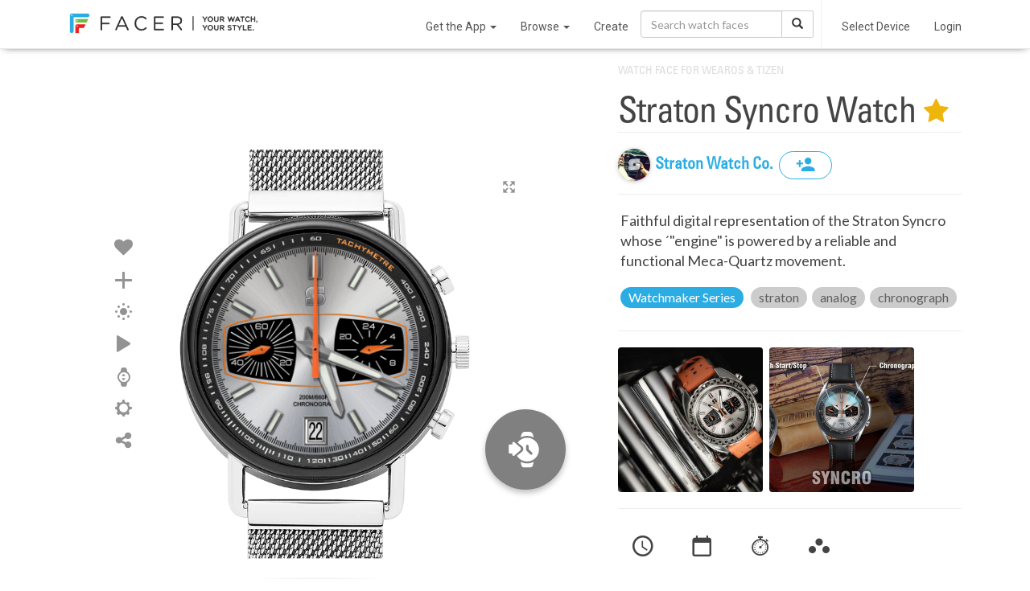

--- FILE ---
content_type: text/html; charset=utf-8
request_url: https://www.google.com/recaptcha/api2/anchor?ar=1&k=6LeY4IEfAAAAAJi2wS3bMhnS5GlPzFjQQlNeILhi&co=aHR0cHM6Ly93d3cuZmFjZXIuaW86NDQz&hl=en&v=PoyoqOPhxBO7pBk68S4YbpHZ&size=invisible&anchor-ms=20000&execute-ms=30000&cb=z0czvbanx30e
body_size: 48817
content:
<!DOCTYPE HTML><html dir="ltr" lang="en"><head><meta http-equiv="Content-Type" content="text/html; charset=UTF-8">
<meta http-equiv="X-UA-Compatible" content="IE=edge">
<title>reCAPTCHA</title>
<style type="text/css">
/* cyrillic-ext */
@font-face {
  font-family: 'Roboto';
  font-style: normal;
  font-weight: 400;
  font-stretch: 100%;
  src: url(//fonts.gstatic.com/s/roboto/v48/KFO7CnqEu92Fr1ME7kSn66aGLdTylUAMa3GUBHMdazTgWw.woff2) format('woff2');
  unicode-range: U+0460-052F, U+1C80-1C8A, U+20B4, U+2DE0-2DFF, U+A640-A69F, U+FE2E-FE2F;
}
/* cyrillic */
@font-face {
  font-family: 'Roboto';
  font-style: normal;
  font-weight: 400;
  font-stretch: 100%;
  src: url(//fonts.gstatic.com/s/roboto/v48/KFO7CnqEu92Fr1ME7kSn66aGLdTylUAMa3iUBHMdazTgWw.woff2) format('woff2');
  unicode-range: U+0301, U+0400-045F, U+0490-0491, U+04B0-04B1, U+2116;
}
/* greek-ext */
@font-face {
  font-family: 'Roboto';
  font-style: normal;
  font-weight: 400;
  font-stretch: 100%;
  src: url(//fonts.gstatic.com/s/roboto/v48/KFO7CnqEu92Fr1ME7kSn66aGLdTylUAMa3CUBHMdazTgWw.woff2) format('woff2');
  unicode-range: U+1F00-1FFF;
}
/* greek */
@font-face {
  font-family: 'Roboto';
  font-style: normal;
  font-weight: 400;
  font-stretch: 100%;
  src: url(//fonts.gstatic.com/s/roboto/v48/KFO7CnqEu92Fr1ME7kSn66aGLdTylUAMa3-UBHMdazTgWw.woff2) format('woff2');
  unicode-range: U+0370-0377, U+037A-037F, U+0384-038A, U+038C, U+038E-03A1, U+03A3-03FF;
}
/* math */
@font-face {
  font-family: 'Roboto';
  font-style: normal;
  font-weight: 400;
  font-stretch: 100%;
  src: url(//fonts.gstatic.com/s/roboto/v48/KFO7CnqEu92Fr1ME7kSn66aGLdTylUAMawCUBHMdazTgWw.woff2) format('woff2');
  unicode-range: U+0302-0303, U+0305, U+0307-0308, U+0310, U+0312, U+0315, U+031A, U+0326-0327, U+032C, U+032F-0330, U+0332-0333, U+0338, U+033A, U+0346, U+034D, U+0391-03A1, U+03A3-03A9, U+03B1-03C9, U+03D1, U+03D5-03D6, U+03F0-03F1, U+03F4-03F5, U+2016-2017, U+2034-2038, U+203C, U+2040, U+2043, U+2047, U+2050, U+2057, U+205F, U+2070-2071, U+2074-208E, U+2090-209C, U+20D0-20DC, U+20E1, U+20E5-20EF, U+2100-2112, U+2114-2115, U+2117-2121, U+2123-214F, U+2190, U+2192, U+2194-21AE, U+21B0-21E5, U+21F1-21F2, U+21F4-2211, U+2213-2214, U+2216-22FF, U+2308-230B, U+2310, U+2319, U+231C-2321, U+2336-237A, U+237C, U+2395, U+239B-23B7, U+23D0, U+23DC-23E1, U+2474-2475, U+25AF, U+25B3, U+25B7, U+25BD, U+25C1, U+25CA, U+25CC, U+25FB, U+266D-266F, U+27C0-27FF, U+2900-2AFF, U+2B0E-2B11, U+2B30-2B4C, U+2BFE, U+3030, U+FF5B, U+FF5D, U+1D400-1D7FF, U+1EE00-1EEFF;
}
/* symbols */
@font-face {
  font-family: 'Roboto';
  font-style: normal;
  font-weight: 400;
  font-stretch: 100%;
  src: url(//fonts.gstatic.com/s/roboto/v48/KFO7CnqEu92Fr1ME7kSn66aGLdTylUAMaxKUBHMdazTgWw.woff2) format('woff2');
  unicode-range: U+0001-000C, U+000E-001F, U+007F-009F, U+20DD-20E0, U+20E2-20E4, U+2150-218F, U+2190, U+2192, U+2194-2199, U+21AF, U+21E6-21F0, U+21F3, U+2218-2219, U+2299, U+22C4-22C6, U+2300-243F, U+2440-244A, U+2460-24FF, U+25A0-27BF, U+2800-28FF, U+2921-2922, U+2981, U+29BF, U+29EB, U+2B00-2BFF, U+4DC0-4DFF, U+FFF9-FFFB, U+10140-1018E, U+10190-1019C, U+101A0, U+101D0-101FD, U+102E0-102FB, U+10E60-10E7E, U+1D2C0-1D2D3, U+1D2E0-1D37F, U+1F000-1F0FF, U+1F100-1F1AD, U+1F1E6-1F1FF, U+1F30D-1F30F, U+1F315, U+1F31C, U+1F31E, U+1F320-1F32C, U+1F336, U+1F378, U+1F37D, U+1F382, U+1F393-1F39F, U+1F3A7-1F3A8, U+1F3AC-1F3AF, U+1F3C2, U+1F3C4-1F3C6, U+1F3CA-1F3CE, U+1F3D4-1F3E0, U+1F3ED, U+1F3F1-1F3F3, U+1F3F5-1F3F7, U+1F408, U+1F415, U+1F41F, U+1F426, U+1F43F, U+1F441-1F442, U+1F444, U+1F446-1F449, U+1F44C-1F44E, U+1F453, U+1F46A, U+1F47D, U+1F4A3, U+1F4B0, U+1F4B3, U+1F4B9, U+1F4BB, U+1F4BF, U+1F4C8-1F4CB, U+1F4D6, U+1F4DA, U+1F4DF, U+1F4E3-1F4E6, U+1F4EA-1F4ED, U+1F4F7, U+1F4F9-1F4FB, U+1F4FD-1F4FE, U+1F503, U+1F507-1F50B, U+1F50D, U+1F512-1F513, U+1F53E-1F54A, U+1F54F-1F5FA, U+1F610, U+1F650-1F67F, U+1F687, U+1F68D, U+1F691, U+1F694, U+1F698, U+1F6AD, U+1F6B2, U+1F6B9-1F6BA, U+1F6BC, U+1F6C6-1F6CF, U+1F6D3-1F6D7, U+1F6E0-1F6EA, U+1F6F0-1F6F3, U+1F6F7-1F6FC, U+1F700-1F7FF, U+1F800-1F80B, U+1F810-1F847, U+1F850-1F859, U+1F860-1F887, U+1F890-1F8AD, U+1F8B0-1F8BB, U+1F8C0-1F8C1, U+1F900-1F90B, U+1F93B, U+1F946, U+1F984, U+1F996, U+1F9E9, U+1FA00-1FA6F, U+1FA70-1FA7C, U+1FA80-1FA89, U+1FA8F-1FAC6, U+1FACE-1FADC, U+1FADF-1FAE9, U+1FAF0-1FAF8, U+1FB00-1FBFF;
}
/* vietnamese */
@font-face {
  font-family: 'Roboto';
  font-style: normal;
  font-weight: 400;
  font-stretch: 100%;
  src: url(//fonts.gstatic.com/s/roboto/v48/KFO7CnqEu92Fr1ME7kSn66aGLdTylUAMa3OUBHMdazTgWw.woff2) format('woff2');
  unicode-range: U+0102-0103, U+0110-0111, U+0128-0129, U+0168-0169, U+01A0-01A1, U+01AF-01B0, U+0300-0301, U+0303-0304, U+0308-0309, U+0323, U+0329, U+1EA0-1EF9, U+20AB;
}
/* latin-ext */
@font-face {
  font-family: 'Roboto';
  font-style: normal;
  font-weight: 400;
  font-stretch: 100%;
  src: url(//fonts.gstatic.com/s/roboto/v48/KFO7CnqEu92Fr1ME7kSn66aGLdTylUAMa3KUBHMdazTgWw.woff2) format('woff2');
  unicode-range: U+0100-02BA, U+02BD-02C5, U+02C7-02CC, U+02CE-02D7, U+02DD-02FF, U+0304, U+0308, U+0329, U+1D00-1DBF, U+1E00-1E9F, U+1EF2-1EFF, U+2020, U+20A0-20AB, U+20AD-20C0, U+2113, U+2C60-2C7F, U+A720-A7FF;
}
/* latin */
@font-face {
  font-family: 'Roboto';
  font-style: normal;
  font-weight: 400;
  font-stretch: 100%;
  src: url(//fonts.gstatic.com/s/roboto/v48/KFO7CnqEu92Fr1ME7kSn66aGLdTylUAMa3yUBHMdazQ.woff2) format('woff2');
  unicode-range: U+0000-00FF, U+0131, U+0152-0153, U+02BB-02BC, U+02C6, U+02DA, U+02DC, U+0304, U+0308, U+0329, U+2000-206F, U+20AC, U+2122, U+2191, U+2193, U+2212, U+2215, U+FEFF, U+FFFD;
}
/* cyrillic-ext */
@font-face {
  font-family: 'Roboto';
  font-style: normal;
  font-weight: 500;
  font-stretch: 100%;
  src: url(//fonts.gstatic.com/s/roboto/v48/KFO7CnqEu92Fr1ME7kSn66aGLdTylUAMa3GUBHMdazTgWw.woff2) format('woff2');
  unicode-range: U+0460-052F, U+1C80-1C8A, U+20B4, U+2DE0-2DFF, U+A640-A69F, U+FE2E-FE2F;
}
/* cyrillic */
@font-face {
  font-family: 'Roboto';
  font-style: normal;
  font-weight: 500;
  font-stretch: 100%;
  src: url(//fonts.gstatic.com/s/roboto/v48/KFO7CnqEu92Fr1ME7kSn66aGLdTylUAMa3iUBHMdazTgWw.woff2) format('woff2');
  unicode-range: U+0301, U+0400-045F, U+0490-0491, U+04B0-04B1, U+2116;
}
/* greek-ext */
@font-face {
  font-family: 'Roboto';
  font-style: normal;
  font-weight: 500;
  font-stretch: 100%;
  src: url(//fonts.gstatic.com/s/roboto/v48/KFO7CnqEu92Fr1ME7kSn66aGLdTylUAMa3CUBHMdazTgWw.woff2) format('woff2');
  unicode-range: U+1F00-1FFF;
}
/* greek */
@font-face {
  font-family: 'Roboto';
  font-style: normal;
  font-weight: 500;
  font-stretch: 100%;
  src: url(//fonts.gstatic.com/s/roboto/v48/KFO7CnqEu92Fr1ME7kSn66aGLdTylUAMa3-UBHMdazTgWw.woff2) format('woff2');
  unicode-range: U+0370-0377, U+037A-037F, U+0384-038A, U+038C, U+038E-03A1, U+03A3-03FF;
}
/* math */
@font-face {
  font-family: 'Roboto';
  font-style: normal;
  font-weight: 500;
  font-stretch: 100%;
  src: url(//fonts.gstatic.com/s/roboto/v48/KFO7CnqEu92Fr1ME7kSn66aGLdTylUAMawCUBHMdazTgWw.woff2) format('woff2');
  unicode-range: U+0302-0303, U+0305, U+0307-0308, U+0310, U+0312, U+0315, U+031A, U+0326-0327, U+032C, U+032F-0330, U+0332-0333, U+0338, U+033A, U+0346, U+034D, U+0391-03A1, U+03A3-03A9, U+03B1-03C9, U+03D1, U+03D5-03D6, U+03F0-03F1, U+03F4-03F5, U+2016-2017, U+2034-2038, U+203C, U+2040, U+2043, U+2047, U+2050, U+2057, U+205F, U+2070-2071, U+2074-208E, U+2090-209C, U+20D0-20DC, U+20E1, U+20E5-20EF, U+2100-2112, U+2114-2115, U+2117-2121, U+2123-214F, U+2190, U+2192, U+2194-21AE, U+21B0-21E5, U+21F1-21F2, U+21F4-2211, U+2213-2214, U+2216-22FF, U+2308-230B, U+2310, U+2319, U+231C-2321, U+2336-237A, U+237C, U+2395, U+239B-23B7, U+23D0, U+23DC-23E1, U+2474-2475, U+25AF, U+25B3, U+25B7, U+25BD, U+25C1, U+25CA, U+25CC, U+25FB, U+266D-266F, U+27C0-27FF, U+2900-2AFF, U+2B0E-2B11, U+2B30-2B4C, U+2BFE, U+3030, U+FF5B, U+FF5D, U+1D400-1D7FF, U+1EE00-1EEFF;
}
/* symbols */
@font-face {
  font-family: 'Roboto';
  font-style: normal;
  font-weight: 500;
  font-stretch: 100%;
  src: url(//fonts.gstatic.com/s/roboto/v48/KFO7CnqEu92Fr1ME7kSn66aGLdTylUAMaxKUBHMdazTgWw.woff2) format('woff2');
  unicode-range: U+0001-000C, U+000E-001F, U+007F-009F, U+20DD-20E0, U+20E2-20E4, U+2150-218F, U+2190, U+2192, U+2194-2199, U+21AF, U+21E6-21F0, U+21F3, U+2218-2219, U+2299, U+22C4-22C6, U+2300-243F, U+2440-244A, U+2460-24FF, U+25A0-27BF, U+2800-28FF, U+2921-2922, U+2981, U+29BF, U+29EB, U+2B00-2BFF, U+4DC0-4DFF, U+FFF9-FFFB, U+10140-1018E, U+10190-1019C, U+101A0, U+101D0-101FD, U+102E0-102FB, U+10E60-10E7E, U+1D2C0-1D2D3, U+1D2E0-1D37F, U+1F000-1F0FF, U+1F100-1F1AD, U+1F1E6-1F1FF, U+1F30D-1F30F, U+1F315, U+1F31C, U+1F31E, U+1F320-1F32C, U+1F336, U+1F378, U+1F37D, U+1F382, U+1F393-1F39F, U+1F3A7-1F3A8, U+1F3AC-1F3AF, U+1F3C2, U+1F3C4-1F3C6, U+1F3CA-1F3CE, U+1F3D4-1F3E0, U+1F3ED, U+1F3F1-1F3F3, U+1F3F5-1F3F7, U+1F408, U+1F415, U+1F41F, U+1F426, U+1F43F, U+1F441-1F442, U+1F444, U+1F446-1F449, U+1F44C-1F44E, U+1F453, U+1F46A, U+1F47D, U+1F4A3, U+1F4B0, U+1F4B3, U+1F4B9, U+1F4BB, U+1F4BF, U+1F4C8-1F4CB, U+1F4D6, U+1F4DA, U+1F4DF, U+1F4E3-1F4E6, U+1F4EA-1F4ED, U+1F4F7, U+1F4F9-1F4FB, U+1F4FD-1F4FE, U+1F503, U+1F507-1F50B, U+1F50D, U+1F512-1F513, U+1F53E-1F54A, U+1F54F-1F5FA, U+1F610, U+1F650-1F67F, U+1F687, U+1F68D, U+1F691, U+1F694, U+1F698, U+1F6AD, U+1F6B2, U+1F6B9-1F6BA, U+1F6BC, U+1F6C6-1F6CF, U+1F6D3-1F6D7, U+1F6E0-1F6EA, U+1F6F0-1F6F3, U+1F6F7-1F6FC, U+1F700-1F7FF, U+1F800-1F80B, U+1F810-1F847, U+1F850-1F859, U+1F860-1F887, U+1F890-1F8AD, U+1F8B0-1F8BB, U+1F8C0-1F8C1, U+1F900-1F90B, U+1F93B, U+1F946, U+1F984, U+1F996, U+1F9E9, U+1FA00-1FA6F, U+1FA70-1FA7C, U+1FA80-1FA89, U+1FA8F-1FAC6, U+1FACE-1FADC, U+1FADF-1FAE9, U+1FAF0-1FAF8, U+1FB00-1FBFF;
}
/* vietnamese */
@font-face {
  font-family: 'Roboto';
  font-style: normal;
  font-weight: 500;
  font-stretch: 100%;
  src: url(//fonts.gstatic.com/s/roboto/v48/KFO7CnqEu92Fr1ME7kSn66aGLdTylUAMa3OUBHMdazTgWw.woff2) format('woff2');
  unicode-range: U+0102-0103, U+0110-0111, U+0128-0129, U+0168-0169, U+01A0-01A1, U+01AF-01B0, U+0300-0301, U+0303-0304, U+0308-0309, U+0323, U+0329, U+1EA0-1EF9, U+20AB;
}
/* latin-ext */
@font-face {
  font-family: 'Roboto';
  font-style: normal;
  font-weight: 500;
  font-stretch: 100%;
  src: url(//fonts.gstatic.com/s/roboto/v48/KFO7CnqEu92Fr1ME7kSn66aGLdTylUAMa3KUBHMdazTgWw.woff2) format('woff2');
  unicode-range: U+0100-02BA, U+02BD-02C5, U+02C7-02CC, U+02CE-02D7, U+02DD-02FF, U+0304, U+0308, U+0329, U+1D00-1DBF, U+1E00-1E9F, U+1EF2-1EFF, U+2020, U+20A0-20AB, U+20AD-20C0, U+2113, U+2C60-2C7F, U+A720-A7FF;
}
/* latin */
@font-face {
  font-family: 'Roboto';
  font-style: normal;
  font-weight: 500;
  font-stretch: 100%;
  src: url(//fonts.gstatic.com/s/roboto/v48/KFO7CnqEu92Fr1ME7kSn66aGLdTylUAMa3yUBHMdazQ.woff2) format('woff2');
  unicode-range: U+0000-00FF, U+0131, U+0152-0153, U+02BB-02BC, U+02C6, U+02DA, U+02DC, U+0304, U+0308, U+0329, U+2000-206F, U+20AC, U+2122, U+2191, U+2193, U+2212, U+2215, U+FEFF, U+FFFD;
}
/* cyrillic-ext */
@font-face {
  font-family: 'Roboto';
  font-style: normal;
  font-weight: 900;
  font-stretch: 100%;
  src: url(//fonts.gstatic.com/s/roboto/v48/KFO7CnqEu92Fr1ME7kSn66aGLdTylUAMa3GUBHMdazTgWw.woff2) format('woff2');
  unicode-range: U+0460-052F, U+1C80-1C8A, U+20B4, U+2DE0-2DFF, U+A640-A69F, U+FE2E-FE2F;
}
/* cyrillic */
@font-face {
  font-family: 'Roboto';
  font-style: normal;
  font-weight: 900;
  font-stretch: 100%;
  src: url(//fonts.gstatic.com/s/roboto/v48/KFO7CnqEu92Fr1ME7kSn66aGLdTylUAMa3iUBHMdazTgWw.woff2) format('woff2');
  unicode-range: U+0301, U+0400-045F, U+0490-0491, U+04B0-04B1, U+2116;
}
/* greek-ext */
@font-face {
  font-family: 'Roboto';
  font-style: normal;
  font-weight: 900;
  font-stretch: 100%;
  src: url(//fonts.gstatic.com/s/roboto/v48/KFO7CnqEu92Fr1ME7kSn66aGLdTylUAMa3CUBHMdazTgWw.woff2) format('woff2');
  unicode-range: U+1F00-1FFF;
}
/* greek */
@font-face {
  font-family: 'Roboto';
  font-style: normal;
  font-weight: 900;
  font-stretch: 100%;
  src: url(//fonts.gstatic.com/s/roboto/v48/KFO7CnqEu92Fr1ME7kSn66aGLdTylUAMa3-UBHMdazTgWw.woff2) format('woff2');
  unicode-range: U+0370-0377, U+037A-037F, U+0384-038A, U+038C, U+038E-03A1, U+03A3-03FF;
}
/* math */
@font-face {
  font-family: 'Roboto';
  font-style: normal;
  font-weight: 900;
  font-stretch: 100%;
  src: url(//fonts.gstatic.com/s/roboto/v48/KFO7CnqEu92Fr1ME7kSn66aGLdTylUAMawCUBHMdazTgWw.woff2) format('woff2');
  unicode-range: U+0302-0303, U+0305, U+0307-0308, U+0310, U+0312, U+0315, U+031A, U+0326-0327, U+032C, U+032F-0330, U+0332-0333, U+0338, U+033A, U+0346, U+034D, U+0391-03A1, U+03A3-03A9, U+03B1-03C9, U+03D1, U+03D5-03D6, U+03F0-03F1, U+03F4-03F5, U+2016-2017, U+2034-2038, U+203C, U+2040, U+2043, U+2047, U+2050, U+2057, U+205F, U+2070-2071, U+2074-208E, U+2090-209C, U+20D0-20DC, U+20E1, U+20E5-20EF, U+2100-2112, U+2114-2115, U+2117-2121, U+2123-214F, U+2190, U+2192, U+2194-21AE, U+21B0-21E5, U+21F1-21F2, U+21F4-2211, U+2213-2214, U+2216-22FF, U+2308-230B, U+2310, U+2319, U+231C-2321, U+2336-237A, U+237C, U+2395, U+239B-23B7, U+23D0, U+23DC-23E1, U+2474-2475, U+25AF, U+25B3, U+25B7, U+25BD, U+25C1, U+25CA, U+25CC, U+25FB, U+266D-266F, U+27C0-27FF, U+2900-2AFF, U+2B0E-2B11, U+2B30-2B4C, U+2BFE, U+3030, U+FF5B, U+FF5D, U+1D400-1D7FF, U+1EE00-1EEFF;
}
/* symbols */
@font-face {
  font-family: 'Roboto';
  font-style: normal;
  font-weight: 900;
  font-stretch: 100%;
  src: url(//fonts.gstatic.com/s/roboto/v48/KFO7CnqEu92Fr1ME7kSn66aGLdTylUAMaxKUBHMdazTgWw.woff2) format('woff2');
  unicode-range: U+0001-000C, U+000E-001F, U+007F-009F, U+20DD-20E0, U+20E2-20E4, U+2150-218F, U+2190, U+2192, U+2194-2199, U+21AF, U+21E6-21F0, U+21F3, U+2218-2219, U+2299, U+22C4-22C6, U+2300-243F, U+2440-244A, U+2460-24FF, U+25A0-27BF, U+2800-28FF, U+2921-2922, U+2981, U+29BF, U+29EB, U+2B00-2BFF, U+4DC0-4DFF, U+FFF9-FFFB, U+10140-1018E, U+10190-1019C, U+101A0, U+101D0-101FD, U+102E0-102FB, U+10E60-10E7E, U+1D2C0-1D2D3, U+1D2E0-1D37F, U+1F000-1F0FF, U+1F100-1F1AD, U+1F1E6-1F1FF, U+1F30D-1F30F, U+1F315, U+1F31C, U+1F31E, U+1F320-1F32C, U+1F336, U+1F378, U+1F37D, U+1F382, U+1F393-1F39F, U+1F3A7-1F3A8, U+1F3AC-1F3AF, U+1F3C2, U+1F3C4-1F3C6, U+1F3CA-1F3CE, U+1F3D4-1F3E0, U+1F3ED, U+1F3F1-1F3F3, U+1F3F5-1F3F7, U+1F408, U+1F415, U+1F41F, U+1F426, U+1F43F, U+1F441-1F442, U+1F444, U+1F446-1F449, U+1F44C-1F44E, U+1F453, U+1F46A, U+1F47D, U+1F4A3, U+1F4B0, U+1F4B3, U+1F4B9, U+1F4BB, U+1F4BF, U+1F4C8-1F4CB, U+1F4D6, U+1F4DA, U+1F4DF, U+1F4E3-1F4E6, U+1F4EA-1F4ED, U+1F4F7, U+1F4F9-1F4FB, U+1F4FD-1F4FE, U+1F503, U+1F507-1F50B, U+1F50D, U+1F512-1F513, U+1F53E-1F54A, U+1F54F-1F5FA, U+1F610, U+1F650-1F67F, U+1F687, U+1F68D, U+1F691, U+1F694, U+1F698, U+1F6AD, U+1F6B2, U+1F6B9-1F6BA, U+1F6BC, U+1F6C6-1F6CF, U+1F6D3-1F6D7, U+1F6E0-1F6EA, U+1F6F0-1F6F3, U+1F6F7-1F6FC, U+1F700-1F7FF, U+1F800-1F80B, U+1F810-1F847, U+1F850-1F859, U+1F860-1F887, U+1F890-1F8AD, U+1F8B0-1F8BB, U+1F8C0-1F8C1, U+1F900-1F90B, U+1F93B, U+1F946, U+1F984, U+1F996, U+1F9E9, U+1FA00-1FA6F, U+1FA70-1FA7C, U+1FA80-1FA89, U+1FA8F-1FAC6, U+1FACE-1FADC, U+1FADF-1FAE9, U+1FAF0-1FAF8, U+1FB00-1FBFF;
}
/* vietnamese */
@font-face {
  font-family: 'Roboto';
  font-style: normal;
  font-weight: 900;
  font-stretch: 100%;
  src: url(//fonts.gstatic.com/s/roboto/v48/KFO7CnqEu92Fr1ME7kSn66aGLdTylUAMa3OUBHMdazTgWw.woff2) format('woff2');
  unicode-range: U+0102-0103, U+0110-0111, U+0128-0129, U+0168-0169, U+01A0-01A1, U+01AF-01B0, U+0300-0301, U+0303-0304, U+0308-0309, U+0323, U+0329, U+1EA0-1EF9, U+20AB;
}
/* latin-ext */
@font-face {
  font-family: 'Roboto';
  font-style: normal;
  font-weight: 900;
  font-stretch: 100%;
  src: url(//fonts.gstatic.com/s/roboto/v48/KFO7CnqEu92Fr1ME7kSn66aGLdTylUAMa3KUBHMdazTgWw.woff2) format('woff2');
  unicode-range: U+0100-02BA, U+02BD-02C5, U+02C7-02CC, U+02CE-02D7, U+02DD-02FF, U+0304, U+0308, U+0329, U+1D00-1DBF, U+1E00-1E9F, U+1EF2-1EFF, U+2020, U+20A0-20AB, U+20AD-20C0, U+2113, U+2C60-2C7F, U+A720-A7FF;
}
/* latin */
@font-face {
  font-family: 'Roboto';
  font-style: normal;
  font-weight: 900;
  font-stretch: 100%;
  src: url(//fonts.gstatic.com/s/roboto/v48/KFO7CnqEu92Fr1ME7kSn66aGLdTylUAMa3yUBHMdazQ.woff2) format('woff2');
  unicode-range: U+0000-00FF, U+0131, U+0152-0153, U+02BB-02BC, U+02C6, U+02DA, U+02DC, U+0304, U+0308, U+0329, U+2000-206F, U+20AC, U+2122, U+2191, U+2193, U+2212, U+2215, U+FEFF, U+FFFD;
}

</style>
<link rel="stylesheet" type="text/css" href="https://www.gstatic.com/recaptcha/releases/PoyoqOPhxBO7pBk68S4YbpHZ/styles__ltr.css">
<script nonce="ukpv0THzGEJJ6RO6jgjZlw" type="text/javascript">window['__recaptcha_api'] = 'https://www.google.com/recaptcha/api2/';</script>
<script type="text/javascript" src="https://www.gstatic.com/recaptcha/releases/PoyoqOPhxBO7pBk68S4YbpHZ/recaptcha__en.js" nonce="ukpv0THzGEJJ6RO6jgjZlw">
      
    </script></head>
<body><div id="rc-anchor-alert" class="rc-anchor-alert"></div>
<input type="hidden" id="recaptcha-token" value="[base64]">
<script type="text/javascript" nonce="ukpv0THzGEJJ6RO6jgjZlw">
      recaptcha.anchor.Main.init("[\x22ainput\x22,[\x22bgdata\x22,\x22\x22,\[base64]/[base64]/[base64]/[base64]/[base64]/UltsKytdPUU6KEU8MjA0OD9SW2wrK109RT4+NnwxOTI6KChFJjY0NTEyKT09NTUyOTYmJk0rMTxjLmxlbmd0aCYmKGMuY2hhckNvZGVBdChNKzEpJjY0NTEyKT09NTYzMjA/[base64]/[base64]/[base64]/[base64]/[base64]/[base64]/[base64]\x22,\[base64]\x22,\x22E8K0Z8Kjw4MRbcOmw6zDt8OCw7x7RMKqw4XDugZ4TMKMwr7Cil7Cl8KkSXN/acOBIsKPw5VrCsK0woQzUVw8w6sjwrYfw5/ChSHDosKHOFccwpUTw4gBwpgRw4JbJsKkbcKaVcORwqwgw4o3wr3Dun96wrdPw6nCuB7CkiYLcS9+w4tEMMKVwrDCicO0wo7DrsK1w6snwoxIw6Zuw4EKw6bCkFTCp8KENsK+Wl1/e8Kiwph/T8OVBhpWb8O2cQvCsTgUwq9uXsK9JFvCvzfCosKGD8O/w6/DiWjDqiHDujlnOsOSw5jCnUl+fEPCkMKINsK7w68Ow4Fhw7HCp8K0DnQqHXl6PcKIRsOSHcOCV8Oydhl/[base64]/RcO/wpTCpm8Aw6t7S8OSwpw4woo0WRx1wpYdEAkfAw7CisO1w5AIw5XCjlRUBsK6acK8wpNVDiPCuSYMw4crBcOnwottBE/DsMOlwoEud0orwrvClGwpB0UXwqBqWsKNS8OcDnxFSMOrJzzDjE3CsSckECRFW8OGw5bCtUdRw7Y4CnIqwr13WmvCvAXCqcOedFFVaMOQDcO5woMiwqbCtcKUZGBUw7jCnFxVwpMdKMOgZgwwZQg6UcKXw7/DhcO3wrnChMO6w4dWwopCRBfDqsKDZXHCgS5Pwrd1bcKNwrnCkcKbw5LDssOiw5Aiwpg7w6nDiMK+A8K8wpbDhUJ6RFHCqsOew4RWw70mwpo8wrHCqDEoegRNJEJTSsODNcOYW8KYwoXCr8KHUMOcw4hMwqxpw604PQXCqhw5QRvCgB/CicKTw7bCv1lXUsOKw6fCi8Kce8OTw7XCqn9cw6DCi2E9w5xpAcK3FUrCjlFWTMOwCsKJCsKOw5kvwoswcMO8w6/Cg8OAVlbDpcKpw4bClsKYw4NHwqMsbU0bwoPDtngJCsKRRcKfZsOjw7kHfjjCiUZcH3lTwoHCocKuw7xkZMKPIiFGPA43S8OFXAAiJsO4ZsOMCncmQcKrw5LCmcOkwpjCl8K4awjDoMKDwprChz4/w55HwojDqDHDlHTDsMOHwpLCjXA6cFN5wpRSCjzDjW3Ct0FbDQlDAcKyX8KLwq3Cok8QCx/Co8K6w4jDvCDDkMKIw4LCiywAw5MZPsOXPDdmWsKXW8OUw5nCjzfCo1w9IUDCosKTXnZBf0ZKw7fDqsO3DcOAwpMOw6owGE5nZcKcaMKGw5TDksK/LMKzwrMcwobDqCvDuMOHw67DnnU5w5ojw4XDhMK8MVwKA8OdIcKmbsOYwqdOw4cZHw/[base64]/DnsOaw73DmsK1w6vCg8OJFcKhFALDkFbDssKswoTCj8ONw6LCvMKXIcOVw6sSen9HEFjDjcOXFMKKwqt3w4sywrnDqsKmw58iwpLDmcK3fcOsw6VCw5kXPsO4fTDCgXrCgX5Tw6TCjsKRKgnCswA/AGTChsKsQMOVwo1Uw4zDksOwYAgLOMKDGlJsb8OcbCHDpGZnwpzCtHVKw4PDiz/CmWMrwqogw7bDo8OawrDDiS8OTMKTbMOKaH5+BzTCnSDCrMKIw4bDsXd7wo/[base64]/CsBlJw7LChlAlwrPCkl8EwqkuwqPDllMnwpkBw6/CtsOFQznDoWjCkw/Cgyciw5DDv2XDhCLDi2nCt8KXw4vCi2U5WsOtwqrDrgxjwoPDgDbChC3DmcKnTMK9TUnDkMODw5PDpkjDpT0Gwrp/wpTDhsKZIsKDVMO/ZcOhwp16w4lHwqgVwow2w7vDvVvDs8KnwoLDlcKPw7HDt8OLw7lpDyrDoFRRw74sJsOwwopPb8OZczt7wpkbwrBlwo/Du1fDulrDvA/DskMKfStXDcKYVjzCvsOBwotSIMOxAsOkw6fCvk/Cs8OjesOAw7Yowp4RPQcsw55jwpMfB8KzesOiXmJ1wqDDl8OywrbCuMOiI8OVwqbDssOKSMKTAmXDgwXDlz/[base64]/DlMKLeRrCvsK2HR8lVhpYCkhiEgzDmR1Wwr9twoQnMMK/e8KxwovCqBZid8OwRWPCrcKOwpPClsO5wqbDjMO1w7XDmwjDq8OjGMKnwrVtw4XCuDDDpXnDv1wmw79yV8KrVkrDu8Kxw4pgccKOPErCnw84w7PCtsOwTcKZw591DMOlw6d4RMKawrInMcKBYMO/[base64]/wq98T3bDsBo/w5PDkCrDncOyE8OsCDZzw4/ChQ89woAlZsOyPlHDi8K0w7lnwqvCocKYcsOfw6sDOMK5BsO3w6c9w6tww4TDtsONwokiw6jCqcKgw6vDpcKNAcOJw4hJUhVmE8K/GVvCj3HDpCnDiMKjWF8hwrxkw7YOw7fCuw9Bw6/[base64]/[base64]/CisO7KsOZSsOAaMOLFw7DhAUPRsKvLsOlwrTDgg5VC8OGwp9QMyrChMOxworDtsObEE9NwoTCh1LDuUMiw4srw6V+wpfCnw8Ww6EFwqBjw4PCgcOOwr91DABWOGoKJ1zCuSLCnsOewrFDw7RLEMKCwrFFWjB0w7Qow7jDo8Kgwr5SPmPCvMKSMcO+fMK6w6/Ch8OsK0bDqyIwC8KYYMOkwpPCqmAOPyg9BMOgV8K5WcKrwoRswqbCqcKONn7ChcKIwphsw4gWw7XCqB4Vw7cXfgsqwoLCuUAoJ3wFw73Dv0w8TXLDlcO+ZxbClcO0wqMaw79FesK/XjtfRMKTN0hlw6B2wqAqw4TDoMOCwqcHLwhzwqlGFcOGw4HCnWI+eRpMw4gKBXXCqsK2w4FEw64jw5bDv8Kuw5UawrhhwoDDhMKuw7vChEvDjsKDWC1sJntFwotCwpAxRsORw4bDjF1GElbDmcKHwp5owrEiTsKvw7hhX1/Chx9xwrAwwrbCthnDmDkZw4/DvVHCs2/CvMO4w4A7K0Mkw55tO8KOQMKew6DCrB3DoDLDiD7CjcO5w63DlMOJSMOpVsKow5QwwpAdSiV/OMOcFcO4w4g2PX4/[base64]/Dki7DlmfCoMKPw4oUwrrDnQjDiE9WbcKyw6pjwoPCk8Opw4HDh3LCkMKtw4dWGQzDhsO+wqfCmkPDpsKnwo/Dp0HDk8KEWMOcJHdpQ3XDqTTCicK8ZMKHMcK+YUhlVQRHw6cGw53CicOQN8O1I8KKw6JZfSlwwq1+Dj/DlRcIN1HCgjjDl8KXwpPDjsOTw6N/[base64]/[base64]/[base64]/CkBkMAWVmKsKxwogwwrQHWjM7OcONwrEzWsO+w498QMO4w60kw7bCiQPDoARMNcKUwo3CosKcw4nDpsO4wrzDt8Kaw5/CssKRw4hUw7gzP8OIKMK+wp9Hw77CkAJSNWFHNMOmITJ3f8KvAyfDpxpiVUkGw5LCgMO8w5zCnsK9dMOGesKZXVxFw5A8wp7Cv1IwR8K8U3nDqC3Cm8KgEyrCocKsDMOwcg1lEcOvL8O/JHnDlAFbwqkVwqY5RMKzw7fCrsOAworCncKRwo8Bw6pOwoTCsGDCj8KYwp7DkxfDo8KzwrVYIcKzNjDCiMOhOMKwbMOWw7DCsy3CosKva8KSHmMow6jCqMKTw5McCMOKw5fCoUzCiMKJPMK0w6Nzw6zCmsO5wqLCmykXw4s+w4/DssOnPMKuwqbCr8K7EsOiPAlxw4pswr52wpfDnhjCr8OcL240wrfDoMO5TgoOwpPCk8O5w6J5wr/Di8OGwp/[base64]/[base64]/DnykaPsO2Rz/CqyfDksKwP05ywpwvFVDCrmYVw77DkwrDo8KQWmHChMONw4MgMMONAcOxYj3Dkw4WwoPCmQDCs8K5wq7DlcK+PRppwoZWwq1qFcKMUMOZwqHCnzhzw4fDj2xNw7DDvRnDuh15w40MQ8OqFsKVwr41cyTDqDNEJcKLEzfCm8OMw7Yew4xSwqJ9wp/DiMOLwpDDgkvDoixxPMKBZEBgXRfDs35dwo/CryjCl8KTQx15wo4nfkoDw6zCgMOKfXrDl1tycsOzAsOEUcKAU8OUwqlawoPCnxwVAknDn1/DuGPCuEBGUcK7w75NFsONEEYRw4DDr8K8YENEccOfe8K7wqfCgBrCoQIBN1l9wrnCl23Di2nDj155Awdkw7LCvh7CsMOJwo0kw75zAmJ8w6NkNlJxKcOEw7YAw5cDw49Kwp3DhsKzw5bCtwPDrjDCocOUbk4sHELDg8KPwqfCuHjDrA9/eyjCjcOYR8Opw7d8a8Kow47Dg8K4BMKeeMOUwpApw51Bw7tnwqLCsU3Dl3UYVcKFw798wq9LLnEYw54iwrrCv8O/[base64]/CizQjGMOYW8KbP8OJwo8vRcKFw7jCnA4VNRMUWMORDsKxw4AUP2/DhVJkA8K5wqDDoHHDvhZZwofDuSjCksOIw6jDoRwRfmFYUMO0w7wgA8Kiw7HDs8OgwpjCjUEIw6guUH4uRsO9w5nCmCxsQ8OnwrTClnxDHEbCu2wTWMObMsK1bzHDhMO7KcKcwpofw57DsRLDlEh6AgtNB1LDh8OWCW/Di8K2X8KRBkNnLcKGwqhBecKVwq1ow6fCnVnCpcOFcUvCsjfDnXnDl8Kgw7hfQcKBw7zDlMOeM8KHw7fDisOPwrBGwrnDt8OsISg6w5PDj1gZYj/DmsOEOsO/[base64]/DusO/[base64]/[base64]/[base64]/eMKIw5gFwrkswpPCl8OpwphfGsO1w4PDrTh3asK2w7plwqt3w5xgw5dPQMKQVsOIBMO0CjcnaChRQSLDrijDtsKrK8OFwoZ8Y3U7DMO/wpLDsCnDlXprCsKAw5nDjMOew77DncKOK8O8w7/[base64]/CvFoEwqEuw5dOw4XDtTHDhyLDmcK3FHNywrrDp8KCw4HCswXDscKWTsOKwplowr4DUhpZUsKUw6LDvMOdwpnCpcKGGMODPznDikVdw7rDr8K6J8KowpVgwohhIcORw7ZhXF/CrsO0w7Jxc8KmTBvDssOyCn8HdyURfnjCpD1sM0fDscKNC09GXsONSMKww5zCj2LDuMOow4Ybw4TCsQzCvMOrNz7ClMOma8KcCV3DpV/DgUNPwr1zwpB5wrPCl2vDksKfBXHDq8OaQxDDixrCjlsKw53Cnxomwr5yw6TCpVt1wr05McO2DMKQwo/Cj2Yow4vDn8OnRMO4w4Jqw74Ew5zCvD0SYFjDomLDq8KPw6nCsETDjFYxah4LDMKpwrNCwoPDosK7wpvCoFPCghlTw4gqacKUw6bDicKtw6bDtAAvwpxYacKmwqfCg8OhT305wpgjKsOqYMK0w7MkYz3DkkZXw5/CjsKILWkyLW3Cn8KmVsOIwo3DvcOkZMKPw4s7LcOlezDDlWzDscKUEcORw57ChsK1wqRmXz4gw6hJQAbDj8O3w7tqLTTDghjCssKlwopcWzsnw7XCuht5wrwHP2vDrMOtw5zDmkNUw6cnwrnChCrDlSVNw7nDiA/DgcOFw7cGbMKgw7zDl2XCiWfCk8Kjwr0sC0UGw4ouwqgQKMOqBsOQw6bClwrClG3CocKlVQJMKMKpwozCisOWwr7CocKNADc8ZDHDjiXDhsKhQ1cvY8KqX8Ofw4/DgMKUGsOOw69NTsOOwrtjM8Ohw6DDryljw5XCtMK2VMO6wrsUwqN/wpPCvcO0TMOXwq57w4rDvsOwIU7Cind8w5TCicO1FCbDmBbCusKOYsOAGQ/ChMKqVcODJiIXwq8cMcKtbV8ZwpwSMRIEwoRSwrxZEsKDL8KQw5sDZHzDsEDDuyREwqXDj8O7w557O8KEwojDjyjDjnbDnFZ0ScKbwr3CrgnDp8OuJMK/YcKlw5oVwp1lP0lkNFbDisO9KzDDhsORwo3CisOxZEQoScKOw6oFwozDp2FYYyJowrotw5YDJ2FafcO+w7c1aH7CiE7CviUAwpXDgcO0w7wcw6nDrgxww6jCicKPQcOcO086WFYGw77DlzjDg2tFSQnDscOLbMKWw6QOw75YMcKywqDDikTDqz5/[base64]/CqsOtwo3Dv0TCkcKcLMOcw7DDim7CoMKZw78awqLDlz1YQC4KbsOjwrQbwpPCk8KxRsOAw47Ch8KdwrnCusOpOj8sGMKyF8KgVQoGLl3Cs3Bmw5k2Ck/Ds8KVSsOyRcKGw6QjwrjChBZnw7PCtcKiXsOZIizDpsKHwoQlLDHCj8OxGWxiw7cOcsObwqQlwpXCoxbCkQXChR7Cn8OuF8KrwoDDhHbDvcK0wrTDhnR6bcKWPcK4w5jDnlDDh8KAacKDw5PCuMK4J1NiwpHCj3LDkz7DvkxJBsO5U1dqNcKow7/ClcK/[base64]/T0bCqcOdwprCq8OjwolrP1QfCVIRXwVpVMK/w7EjCBzCqsORFMOHw5IUf1HDiiLCvWbCtsKKwqbDokBNelIiw5h7CxfDoxhhwqk7HcOyw4/Dm0vDvMOXw7R3w77ClcKrUcKgQ1XCkMOwwpfDicKzSsOMw7vDgsK6w785w6cww64/w5rCt8Ogw5cawqvDrMKGw5TCnydHHcOaY8O+XF/DkWkOw5LCo1ouw4/[base64]/ITfDtQBRDMOodgXCoMK4CCPDpsOpAMKyw45SwobDni7DpVPDiBzCsCLChX3CoMOvNj0swpBRw74wJMKgR8K0YT14MjLChR/DgUrDrHrCuTXDk8KXw4EMwrLCrMKDT0nComjDiMKHDSnDiGHDvsKLwqo/CsOFRxE6w57CjETDnBzDvMKoaMO+wrHDoCUzaELCtSXDrUPCiAsudC/[base64]/[base64]/[base64]/wpXCk8OYG07DjcKpL8Kzc8Kde8Otw7PCr0XCicK2L8Ojd0zDiT3Dn8O8wr/CkVNNC8O5w5kpGXwQI2fCvzMkacKrw4pgwrM9JVDDlWrCk1Ybwq4WwonDs8KXw5/CvsOePH9twogEJcK/[base64]/CvgZLXWnDrUIRw4rCucKUNcO1wr7DqMK9IsK/CsK3w4hDw7towpTCjB/ChisZw5XCty99w6vCuSTDi8K1N8ObOyp3RMOLeBlcwoDCpsO3w6hdQMKOW2/CkB7DpjnChcOPPSN6SMOQwonCoTjCuMODwo/DmERNSWrCr8O5w7XCpcOUwpvCpxlZwonDmcOUwoBMw6N1w58LAg4lw6/DpsK1KjbCk8OHXjPDrUTDocOjJH5qwokCwpxkw4diw53DvgURwoEyH8Opw4gWwozDkSFWcsOSwprDh8OUJ8OjVBRxU1AYa2rCt8OsRcOfOsOfw5EWO8OBKcO3S8KGKsOJwqDCug/[base64]/G0rDrS0Ow5s9VMKDb8O6DMOzwpc3w5bCux9Vw4ctw6IBw4cawo1DW8OjH3R+wppIwoV8Di7ChMOJw7fCgg4aw4dzfcO4w5zDnsKsWG59w7fCtXfCgSHDosKmZhAKwq/Cpm0aw4bCpAVTWlLDmMOzwr8/wrbCpsOSwpwkwq4aIcOYw5nCsmLCo8O9w6DCjsKzwqdZw68CACPDvg1+woNgw64wIiDCnnNsD8O2EQ06ViLChMK6wrvCtCDClcOVw7x/HMKBCsKZwqIzw5vDhcKCYsKpw6RMw40WwotqcmLCvjJEwpcsw44xwrPDrcOlLsOhwrrDlzo7w7YeQsOnHGjCmxRow7YzPV5hw5bCqW5UdcKPU8O/RMKBDsKNW2DCqTvDgsOEOMOUJQ/CpEvDmsKsS8Osw7lRAsKNU8KOw5LCpcO/wpQxasOOwqfDqz3Ct8ONwpzDvcOZF0svNSrDhW7DpABdL8ORRQXCscKFwqwKCghewoLCqsKKaBbCuX9aw4nCkxFAf8KpdMOHw4ZVwohIbQcUworCgDTChcKVI08KYhMhIXzCisOWVjrDuAXChEEZX8Oww4/[base64]/[base64]/CjsKdw4fDk8OuesKFw4kjw5YsE8KSw7EkwoXDiQdcTlQIw7hkwqV2UTpHQMKGwrrCpsKhw5vCpi7Dm18LK8OEf8KCT8O0w6vCsMOTSEnDjG5SPT7DvMOvbMO/IGc1bcOwAwrDmsOfAMKcwrvCosO1FcKVw6zDu0bDoSnCqmbCl8OTw5TDncKhPG8wPnZMAgzCscOow4DChMK5wo3DtMOTccKXFgZvBFZuwpw/[base64]/P1vDr8KzL8KCGnshwoXCq8OgH8KBSgnDjsKew4U8AcOkw50mw49+WSpQaMOmIH7DvifCgsOYO8OtDhHCuMK2wo5kwpgvwovCrMOFwpvDhX4Bw5EKwochVMKHA8OBZyQMDcKWw4nCuyBJK3TDjcO6URUge8KwY0ISwot7CkHDp8KJB8KDdx/[base64]/CgsOKf8OdRTtbZxwUwrB1w5LCvcONJ15lfcK3wr8ew7ZCZkoNQVHDscKPViMgdkLDosOSw4DDlXvClcO/djhkAUvDmcKqKwTCncKnw4vCliDDljEwUsKDw6RXw47DjwwnwpTDh3pzDcKgw5Rzw4lZw6NxOcKedMOEKsO1f8K2woYPwr8xw6kLQsOTEsONJsOtw57Ct8KAwp3Dmh53w6/[base64]/CmDBJZsOUcHjDjVDCsDbCi2DCun/CjH8VXsKNT8KRwojDhcKvwojDpwXDhRHClE3CmcOnw7ECNiPDrDzChkvCr8KNG8Krw6R5woQrZcKdcExcw4JbS1FawrTDmMOLBMKJVCHDpXbDtcO1woXCuxNqw4PDmXXDt3gJFBnDiW4AfxnDqcOzKsOaw5snw4Ycw7sKSRh3NUHDksK6w6zCvHt9w7rCoz/DmUvDnsKhw50mNm8zA8KCw4XDmMORWcOrw5d+wqgIw5hZD8KuwrJDw5oZwoIYNcOoDAF/[base64]/[base64]/[base64]/CkgZdKHs3PibDtkJIeB3Dti7DgWpvw4DDllpsw5bCq8K2QHpTwqbCvcK4w5lUw7Zjw6MqT8O3wr/CiBXDvFnDplEZw67DuUzDosKPwrgkwoEfRMKQwrDCs8KBwrU9w58awofDrQTCryZNRgTCp8OIw5/CrcK2NMOCw5HDo3jDnsKvdcKDA3kYw4XCs8OmBlAySMKDUjEDwq8Lwow8wrc2fsO7FXXCj8Ktw7sXSsKBVzZ4w7cSwpnCvUNvVsOWNmfCj8KpNVzCrsOuEyhSwrlMw5Mee8K/[base64]/[base64]/DhjIrw6rCssK1Ux9nw55xY8OUfMOiw6VXPcOdI11pYXZOw40QSA7CpwvDo8K0UlHCuMOdwqTDu8OZGi0rwrXCisOiw5LCr3zCiwYJeGpjOsKsPsO5LcOHY8Kzwpk6wq3CksO0J8K/dBzDmwwCwrMua8K6wpnDt8Klwo8gwrgFHmnDqGXCjDzCvWbCvh5DwqJWAR8XaXkiw742X8KqwrrCsl/CtcOSLmXDigrCthTCu35IbQUUSzElw5BUUMOhVcOEwp1oVijDsMOcw6PDhAXCr8OdThp/JDfDuMKKwpkaw6cSwrPDq2FLUMKFEMKUS2zCr2gewo3DisOWwr0YwqEAWMO/w5BLw6k5woIXZcKvw7PCosKFHcO0LUnCsjFCwpfCjwHDicK1w6kMAsKvw4rChigrQwfDtAQ4TlbCnFg2woXCtcOVwq9+cGtJMMOmw5vCmsO5bsKWwp1nwokyPMO5w7sXE8KTIkxmI3JOw5DCusO/wrDDrcOnKRt0w7V7UcKWSj/[base64]/[base64]/[base64]/w7Qew7cdAMKbwoDChxLDuxzCkMOfOhXDpsOOGMK1wrXDtXQ4JCbDhxDCrMKQwpJ0AMKIb8Orwp8yw4R/[base64]/ClxtzSV0cwpFNwpJCSsOqJXbDnEnDt8O4wo7CpBpIw7nDjMKOw4XCucO5QcOaW2DCs8KtwprCgcOkw7pIw73CrTQHUmVwwoHDuMK8LVpmMMKNwqd2VH/ChsOVPHjDsFwUwrccwrNGw7kWSAoww77DiMKHTD7Dug0+wrnDohlYeMKrw5XChMKHw4Nnw7tUU8O8KXTCpAzDt0MfOsKGwqkPw6zDgi0mw4J2SsOvw5rCgcKITArDpG5WwrvCn2tIwrpHRFjDqibCssKAw7fCnmXCjBLDkQw+XsOhwo/CssKzwqjCnS0Ew7PDvcKWUDzCisOew47CicOAfjggwqDCsgIgEVY7w5zDrsO2wqLCtE5UDkXDkl/DqcKTAMOHNSd7w7HDj8K3E8K2wrdnw7Yzw7fDn2TCiE0lYDjDrsKIdMKYw71vwojDo0DDsgQnw4TChyPCn8KQAgEAJicZNU7DoyJkwqzCkjbDvMOaw4XCsA/CgMO4fMK4wqXCh8OFPMOJKjvDrRwtZsKzXXnDp8OOZ8KcEsKQw6fCg8KOw5Ykwp7CoVfCvhNxP1Nkd2DDrVnCvsOPVcOOwrzCqsKuw6fDl8OlwoNuCgAFNkcjZGZeZcOGwrTDmlPCnFUvwopYw4jDnsKTw70Zw7nCusORdxEdw6MOasK/XSLDusO8XMK0YSt6w7jDgxXDnMKgUGUEHsONwovClxUXw4HDqcO+w4VOw63CugBcHMKzVMOnIWLDjMK3REtFwogaVcOfOmjDolN1wrsGwoo5wrlYWyDChjbCii/DuCXDnzfDpsOOCAQvdjpiw7TDm04Pw5PChsOyw78VwoDDhMOhX0Uaw6plwoJTOsKpGnjChm3DvMKkbhVxQnzDrsKbIwDDryhAw6M7w45GIB8SZW/Ch8KnY3LCrMK1UcKsQ8OQwoBoWsKbelkbw5zDj3PDsQwYwqEOShlqw4xuwoXDqQvDljE+DUtpw5vDpsKDw6l8wqg0KsKuwptww4/CtsOww5LChR7DgMONwrXCvWY6aTnCmcOgwqQfYsOQw6pPw4/[base64]/[base64]/[base64]/CqsKNcMKBw7Rpw67CmTpAwpYvCUnDkTp6w68WHElGFgHCjsOswoLDhcONIyR7woPDtVYve8ObJj9iw49IwpHCmW/CkWLDlR/[base64]/DuMKIRzDDsMK6w6IzwpAnD8OGNw3CsMOhwo/CqcOSwqvDiUkkw4DDqCcTwq8RAzzCosOkKCtnaSE+I8OwScO7PXlwI8Krw5fDuGYvwrImA1HDrmtZwrzClnnDhMK2FBt8w7HCknhWwpvCqwREZWbDhxHDnAnCt8Obwr3DnMOWcE3DlQHDiMOkHDRUw57Cu3FHwq4vSMKkK8Oebz5Bwqt/V8KKCk89wrkjwoDDjcKgGcOlfljCoArClAzDiUHDt8O3w4HDkcOzwq5kJ8O5IRV3fHcrJQLCtm/CuirCsX7DrXlALsKoAcK5wojClhjDhVrDocKYfDLDo8KHAcOtwrnDqsK/fMOnPsK1w7k9Ynclw5nCiUnDqcK8wqPCimjCuiXDgxVMw4fCjcOZwrYRdMOfw6HCkA/[base64]/[base64]/DnHvChmAawr4WwrnCq8K/I8Kgwosnw6Fwb8OBw5h4wqIYwpDDgxTCu8KWw4dUGjkyw51DBF7DlkrDuwhBNDo8wqB0HWB7wrUSCMOBWsKLwoHDpW/DscK+woXDuMKUwqZaUSPCt3VfwpIOG8O2woDCuHxfFWDCocKeHsOsDiB2w4bDt3PDuUoEwo9nw7/Ch8O/SSpRCXRUS8OZWMKOTsKzw7vCncO7wo4TwpMrc07DncOOBjtFwrfDsMOQERpvZMOjUmLCsy0qwo8gb8O9w6pXw6JMN10yBgg/[base64]/DrMOBZzzCpsOLbUfChDUOFMOuGcOBwr3DkcOfwp7CrwrDu8Klw50MQ8O7wo5awrTCsiXDrDTDm8KpCirCkwfCjMOTA0zDssOcw5/Cj21/[base64]/CrsOZwrRbXjrChShHcgYNwojDm8K/D8OUwpTCqyNWwq0SJDjDi8OgWcOlMsKKScKOw7jCnmRUw6fDu8K7wo9Sw4jCiVTDqsK+SMO2w6gxwpDCsSnDi0gRGgvCosKywoVWYF7DpTjDg8KDJ17DlgdLJBbCtH3Dq8OTw5xkWTdoU8OEw7nCvjIAwqzCvMKgw7JFw6cnw5Y0wodkacKAwp/CjcOFw4MID05DYMKUbETCnsOlLsK7w5Fpw74gw6JJGkskwr7CnMKQw7/[base64]/DlVJ/w5bDucK/[base64]/CpMOcJcOdw7LDg3bDoSp0w7prwojCjsKkw658HMKfwovDicKjw7BrPcKnbMKkIF/[base64]/CnF7Cm8O0wqNlw6jDhcOAwqEcNxh5Z8O6w7/DjzDDlVXDoMOSNcKqw5LCkHbCvcOiPsKZw4RJBTY/[base64]/CsMOcV0rDk0RDV8Ksw6Ehf8OFw6/CikcIw7DDqcKXDg0AwqMIRMKrdMK1wrsJOBfDtD0dScOVXwLCo8KoW8KzalXDtknDmsOWaBMtw6xxwo3CqxDDmzPCoyvDhsOwwrTCicODJcOFw5cdVcOjw4ZIw6tgFMOHKQPCrRAZwqTDqMKnw73DkTXDnk7CthgeOMOGPMO5ORHDg8Kew6p7w4B7e3TCkX3CpMKswo/Ds8Kdw73DjsOAwoPDmk3ClwwEEHTCtjRnwpTDrcO7KTptGg4ow7TCnMOewoArYcOSHsOjHGhHwofDk8KKw5zCs8O/[base64]/CpsKEwrA6GcKlw6vDrBMcKMKQwrEocFNLbMOewqx8FlROwrwhwrpLwrvDp8K1w6Uzw7Bhw7LCgj9JfMKQw5fCtsKFw7HDvxPCv8KEF0x2w7JiLcOZw5UMNX/CoBDDpkYPwqrDnR/DvUrDksKPQ8OJw6Buwq3CjnTCrWDDocKkHR7DpcKqf8K3w53CgFFmPTXCjsOEZRrChU9mw6vDl8OnUEXDt8O2woBPw6w6YcKgCMKIJH7DnV/Dl2cPwoIDeknCoMOKw5fCk8ObwqfDmsOaw4Iqwo9pwoDCo8Ksw4HCgcOuwpkVw5jCnkrCvGh+w5/Dq8Ksw7XDgcOMwo/Dg8K1NGzCisOrZk0Nd8KTLsKkGwDCqsKUw4R3w5HCp8ORwpbDlxNUS8KDG8OgwoTCrsKkKjrCvx99wrXDg8KgwrbDq8KOwpEFw7cYwqXDuMOmwrXDkMKJJsK3QnrDv8KSFMKQeBvDnMO6MgbCiMKBZXXCg8KNTsOfd8Oowrglwq4Swo1Awp/DmhrCkcOgR8K0w4DDmgjDjQQnVFXCtkBPRk/DoB7CvlLDsXfDtsKfw7FJw7bCsMOBw4ICwr8gGFIDwo0lOMOcRsOPYMKmwqEDwrITw5DDkz/DpsKxUsKKwqrCpsO7w485W0jClz/[base64]/DomNwZh8KbXt4BMKSwrJcEljDi8ODCMKtXxLCtTzCh2fCscKvw7jCiTnDlcK+w6DCpsOkS8KUDcK1aUPCj0pncMKew6TCkMKtwqfDqsKuw5NVwptIw7DDi8KTRsK1w5XCu0TCvMKKW33DhsOcwpIiIQzChMKbLMOvAcKlwqDDvcO+cUjCkQ/Dp8Oaw6cqwpdqwohxfl4uJRp1wrnCjDXDnD5JSxlfw4wRXw8GEcOlCUtXw60aPSACwogCdMKAa8KffTnDjmrDl8KKw6XDh2zCl8OWEBMDDH/[base64]/QsKaw71lEMKEw4fDtBE/w6Fjw5HDiilLbcKVwqjDtcO/cMKPwpTDm8O5acOKwqHDhCdfUTUyDinCosOsw59rNMKmEB1Qw7XDh2TDvwnDnF8aNMKKw5YYAMK5wo4rwrHDjcOyND/DrsKMZUPCnlfCl8KFK8Oww5bDj3gTwo/CpcK3w6rDjMOrwobChUY1OsO9IXZDw7PCtcKaw7jDrcOUwp/DrcKKwpxzw4tFSsKXw7DCiTUwdWsOw544QMK4wp/CvcKEw616wpDCtsOXZ8KQwojCscOtE3nDncKOwpMyw5Zpw6lZY1Agwqd1Y3sDDsKERmrDg0s4KV4Jw6vDgsOGLsOmWcOXw7sZw4low7TCnMK5wrLCrsOQKAzDkF/DsytHJxHCu8K7woQ4TG4Ow5LCn1JiwqjCjMKnC8OZwqtLw5d4wqRIwpZXwpvCgVbCvFTDvyzDowXCqg5VPsOlL8KMd1nDiCHDkiAMPsKIwrfCusKsw6QzTMOGHcODwpnCjsKvJGXDicOEwrQZwrhqw7jCtMOSQ03CocKmJMOqw67CpcKKwrgkw6c9I2/DksOHJ1bCnUrCnwwURH5eRcKRw7XCsEdlJnXDmsO7FsOqOsKSNBYJW3QgDgHDkjDDisK3wozCtcKRwq19wqrDsjPCnCzCpTfCvMOVw7bCssO5wo4zwpV8PjtIZm1+w5jDm2PDoirDiQLCgMKNGzhYAV9TwrlcwrNUYcOfw4ByXCfChMO7w4fDscKXZ8OeNMK3w7/DkcOnwpDDozXDjsOJw5jCisOtWlY8w43CsMOzwqbCgTNAw6bCgMKDw5LCtH4Fw51Df8KaFS/Dv8KhwoB9GMOuL2TCv3lYPh8qIsObwodbNQjClDTCmXYzHE9fFi/DisOSw5/CtDXChg8URzkhwoooHlcJwo3ChsOSw7tGwqkiw63CkMOrw7YDwp4fw73DixnCtmPCosOCworCuWLCiETCg8OTwrNzw5wawpN4a8OSwo/[base64]/[base64]/DjTFHZ1kBwqvDqMOoF18+w6HCq8Ouw4DCu8KlKcKXwr/CgsOMw5MnwrHCqMOsw6tpwpnDrsKxwqDDmFh9wrLDr0zCmcOTAlrCnl/[base64]/CmcKjfMKecAh/w7XCl8OfDDNqUn3ChsOowo/CjHjClgXCjcKxYy7DncOrwqvCrggAKsORwoAYEC8TZcK4w4LDpTfCsFJMwokIbsKCEGVUwp/CocKMFHc9HjrCt8K5TiXCjw7Dm8KGZMOUBn0xwooJQcOdw6/DqhRaIsKlZMKJMBfCncOxw48qw6vDiHjCucKfwo4SKQsjw47CtcKEwq9FwohZfMO2FjBJw5rCnMONLEbCrQ7CgwEEVMOzw7AHI8O6biEow7nDql1YaMOuRsOewrbDl8ORTcK7wqzDg1HCh8OHBmQ/chYIYm3DnGLDkMKEHMK3IcO2UVbDiGItMQUWG8Kfw5oJw7zDrCoCGVhFDMOTwrp5TjpIUyc7w49Zwok2ckxZCsO1w5pQwqQXZHtmVWBeKgPCisOVN3c8wrDCrsKKH8KAEHjDggbCskkDSAHCuMK/XcKJDsORwprDlFrDkkghwoTDtyDDosKMwo8mCsODw5t9w7oSw6TDocK4w6HDhcKnZMKyMyhSRMKtP2k2dMK5w6TDtw/ClcOOwqbCvcOADyHCtRM1AcO+MCPCqsOTPsOTYn7CtMOwaMOXB8KYwp7DlAYNw5cqwprDicOjw4hyex3DqsOfw6tsO1J4wp1FDcOrICTDrMOnanJ/[base64]/ChHs8w4U4w5Z6woLDkQ3CucO3w6PCoVhvwpXDusOuDTHDiMOow5ZLw6nCoilpwog2wrw8w7xjw7fDosOrFMOKwqgswr93OcKuJcO+VnbCpUbDtsKtLsKMc8OswohXw6gyJcOLw6p6wo1Kw51oJ8KGwqzDpcOnXXhew5oqwqHCncOWNcOPwqTCm8K/wphbwqnCkMK4w6zDtsOLGBJDwrhww6gzXBBfw6R7JcOMGcOEwoRkw4pywrPCqsKGw7shKMKcwo7CsMKIH3LDssK1SABNw5lJFkDCi8KsFMOYwrDDncKCw4rDqDoOw7vCoMK/[base64]\x22],null,[\x22conf\x22,null,\x226LeY4IEfAAAAAJi2wS3bMhnS5GlPzFjQQlNeILhi\x22,0,null,null,null,0,[21,125,63,73,95,87,41,43,42,83,102,105,109,121],[1017145,188],0,null,null,null,null,0,null,0,null,700,1,null,0,\[base64]/76lBhmnigkZhAoZnOKMAhnM8xEZ\x22,0,0,null,null,1,null,0,1,null,null,null,0],\x22https://www.facer.io:443\x22,null,[3,1,1],null,null,null,1,3600,[\x22https://www.google.com/intl/en/policies/privacy/\x22,\x22https://www.google.com/intl/en/policies/terms/\x22],\x22K7zU7BOJKiz0zmqRsPngi1GZCTim8q2W8uaGqn66Dq0\\u003d\x22,1,0,null,1,1769062971553,0,0,[221,252,92,4],null,[213],\x22RC-cX9FKq5Tb9CwRA\x22,null,null,null,null,null,\x220dAFcWeA4akS5K7aEdOSQFIkzz0Ssjr9mF0KxDgKgJEaXJgM6gkV1ygumYBU-Ny__abu92NMwMuCMDDVVydUBmhGblDeY8TT3kNg\x22,1769145771262]");
    </script></body></html>

--- FILE ---
content_type: text/plain
request_url: https://cdn.facer.io/original/4e56f49b803aff00b60c3fe2306d5fb8_watchface-TDv4x0y3qk.webp
body_size: 85683
content:
RIFF�Z WEBPVP8X
      � � ANIM   ����  ANMF��        � � B  VP8 x�  p��*��>Q �D��!�.�8��~�C�si���7�؞�=��/HK���uޤ�|��k�/��X_�=�?\����������?�oٟ¯�μ�G/?j��,4o �M�W�7�盾J=5���o��޾b�K�w�7V���m�'�ߟ�	����{����?�~�y�������~B?�k�;���?�ޟt��{�-7�������/�w���_�?�|�}w���ު�����ܟ������~��������[տ�������+�����o��������������_��l>����`����'�_��������Y�����m�Č��)��o܈T�y��>A�чUxbw>ܼy��knV�մQO���w�?�Щ��M����F9c�Cl����v�b�U��\-�HO$�}q�|�aA#-GH>r�^d�ʲ��|0K�v�a�#��:��&�7^M&M�y�ɞ(	��d杆Q;��S�%~���'��y���TN���?��5��/ݽP����]���KA�2}�j�m59C�&�`��1债�n>��� (�M����<�L�V\uC���}6N�vm*�lJ�[�7R�(e�f\��� �n��R�"��{O�����Z���:U=.̖��:�^�Y ������k=F�!��VHJ�Y �H�҄��N�+!E�2����Hk�ˮ{�0ȵ���-[�Y'��qX���17J���h�]�,[v/l6��y:X�6·��2�"3e-��x�{�Q5E/�ΕF�%xiM<����O�Z��?�l�Y>TR%USDg�M.��X;G�)1fU���呏A�N�1�e�3݁RO_��o�2�xt^�N�5�&�wY�¯h1K�PM��hS��'�}��"0s|N�]�ȏ���eN%7�v?�U>��A�$X⺨�����"�<��/�Q���V��ˇ�����5Y�BY�7ݴ�8�O�H�MMg���uS��k �[�C�g\6�J�dݣ&���V$A� [u��V/�&#S���%��;��ե]VS�8��3����޶�����cW��?b��W�h.Z�����W�c�%`]qc��?.�J�ew�#w�w(�~r~u9�M�^V� �>N���Ml�e+5���M8��^�,/J��R�v�ށ�����^��W\~f����ꤕ�^�W��]I�Ǒ��J�Mf��C�����Y��x�=��Y�@��H��.��D$��l����S�	��愄|\��������S>�_O�\H	���}\���su}�D������?�v��P��z'���CB�+�CL
�TZp�vj�n~v���˂BA�[�y��ΕЎ�S�8-B��:L3�䯧)B�*�2�x8o��s	3+�8�s�+�����������]C�1�������!��3�\,��m+�s#}���LM���R���)�2���t=0��� �̮<G_@�����6���P�<�ҹ�������|I��?����b�3�m����{޶Y(�k�@G��3�L%J���J�Ճ�)�Oh`JΕڧZ�0�f����R�g2�"���X�s���X:]b�V��趸t>~sH �_ѵb��������S�_�H-��Y��$��>
�;���2L�r-HLvL%�[�{�l�����u�?�~#�����˽H`[R��Seas`�oFQ|��f�~�D�s���FH�����`�g���\��R�Jq��`� �aϞ�����������N7�k>���xZ1��|r+����;�S\'H�f4�dU\�N�}P���SM�c��D+C���H�X�	{B����_ls�q\��NI�A�	�[���=��*'�|���'���k�	���w��WH�z<qt���(Z�p7�z���ٵ�N��ج�j��~d�fA�'��X̱��&�Z��DD?�705ym�J���P��p���xC����O���M��ڦ�n؞��K���Q���'�*��&

�=���UK��%�k�<������@�L�
5:�FE
�O�D���U�����htv�rp�����+��e����_"U�M{��N
V�g��=��[�ر��N�BnĀ\,���"�l���uKUd�oH6Ǜ6"�DitZr6��iPu&B�3u�:�|�����"��U�ߨ=��Տ�h���� 캏\X����VI���y��W���W H'³��Z�I~Oy��)����!_�%�I�t���N9{id���9(���c�O��6�������R����T�%2�觷���Yn��[�c�| ����7�����?~|/�6��z��_���	��]Z��˝�n�g#²K����V������1=�1�P�Ȇ�8���F�{ꚷ��@}��������AՁ�L\�H������=�A���U�g�i1�g�i|�(�n�z��q�% W>JD{��U~?��4��	��3�jڊb�,�3d�qJPƐ&n���h�����Q��w䖂��(_�f��AkL&eú"��l�&�#=K�'�)~ a7��L��<2�j��Y,�|���p�=I<<*%_I':�����3��.��y����?B��iFе�Ϝ<��y,�?u]���L��ޮ&vE�x�u). ��z���X(�ݎ��
Y��D��U��<�¾��
�(��i�� f?��ȍ�������_�|g��/FI�X�`o�'�X!���>t���j�Sz��J=�GFV���K-�i����V<{J���ˌ��{�!�H�{����˞_���`	��x� Y���Z/�����R�	���:�.�������6���]����e��"��m�f�nG������j��QS/�H;+ֵ%��pq^��)�;��ƪ�5ῧ���8�\;lglp�NOҤS�s;Y�k�+��٘x�ys�J�Ԏq�C��F6Ԓ�DT-��0�]_d���T��=lCfM�/���! ���Og��b.|R�M* R��!,�]�!�|Lp�v�8��tC.�KBe=�I.X�.k��yK����+Z?��4�p'`��B��Џ��l
�ه���/�����=��u��0�6�x���ɻ��j���|�s��B��[]|1i���_/c��c��A�q�$-A�C:V�;mM��g֐
��F��՚�M��1&��( ;W�Z���֟�������O(0��:
����[���.�"�Vɩ`�aG��Ͱ�B�c�de6�2t�Pr�X�ǧ�����H UFt����,�U��S�����4?C�*�[���5��o�b�5B�)�?閳�Ix�G"~�zO�6|
|�WI�*�k�/�%���0���'���Z��'e1+m�`��K��EE��x$  ��`�����h��/GԱ�1�R?�ˌy�u��R1pǱ�Yx�>�
�a��g�_���T��N��HA�N�9�N�0���,DY�쫰�-�)�N�;�12!l��hk|(�Q�9@��epݥ7�	$��탅vSĤ�L(����ꤶ�	 S2B���_S.����/�Cm�6�3=��(���I||;�*sXh���AM�ۭ�=��i�J8:xj������lr���S��=�ml[[��) /_u���B���lra��M�ϱ�H	�hn.�k�l!�f���;(}+;�kl�^���f����9�Gkqe5�2|	ײ��HS`y�� �v*�����+y�n�V�kE�*���i�C���*�k���_r�u+��^(^O�C����O��t�"t�����ܞ2ˉ�+ȝVh�g�
vJ?3��+���Ke%"��H4�/tW��n�J�z]�Z�������*��;�`�S���l�cJ ���&}xas�9��r_�e8�\��G�6w���+�e����	�=�f���b��|��Z�
�:R��K�>ɚ+���;kd�T�alB�Q��}>#�U�02Y�	�w�3�0!of�}�oow�s���k22!�W��;6qb���i��.wR�k��N�Sۨ��uer�E��s�\��3�\��wG�h@�9�:��p��Ϸ3!���E��b��<�&yﲦ�jҥZ���1S}��������=���%��u�k>=��e*����N?�H^~_-"ƅ6��t(�H�] �
���`�s/A&i�P�Nt��Ci	_q��2�*9��?>#���[>�+���`9��~m)j� �`ɒ�Ǭz��"�M1�!ET&���9K�?ɺX���Nى(�lcøo{�}M�+���CHWe�:��oRf�� ���D����]
q��)i�7^MF�Yx�O� t�D!��-����@} �0��%�`@9g!���6���#�`M�\��g�iXNdH Pݣ���y����a;^OُV?�&����ȿ��`@�(uq��r{.���A��u4?�J���ff��Mn
��q�7�
a
7*A�>��Y�--h_ujsOc���(h��l�Ja=�������� +t�����{����1֮YQ�؍�}QޔmY;L�R��oC�L���8���3WM#I��}�����i>,͠}K ���̖d�q.q������Q K�Q{\n;����
К� ���V
�[��Dqd�l�� G���Ӓ����7�>������h�.��\�w���ڢO)9�N�ǌ��ń�K�"�J�.]�
��>fpk��$���Bo��ӎ��-i�Ht����ڏ��X�0+愵��|dCA�
^äC��== !"�t��5U��%�廭d��d5�B����aۊ7{�|8��F7����ߎ�KB#d*T8JM��z�� ���aڳ���͉�[�ׯ��&U�s�U ��ōϗt��iK+]�X��p��C U�!}���ڊ#���������=mf�T��
�`��q�4�����xh|�����s#B̅sp���C<`�����%B����E���߮t/��а����X%���]�F�_�k��`��|�ˍ%�`�l�l�_�>�
f��^�'2�p,���[��ϧ�p���p%�X��,.�It��H�=�*���j&�@�)1v���
�S���4͖�T���w�*�p��m����+"�J�!&�w\4
�
��B`�2�ݖ��|��t��S����r_�0����r�jdQj�����gZ^����Z��{�t�w^<aI��D�4��0rrs���b����"�,���a���6�����~��� �WO�d��waL�;��������j,R���]��QO|<5��g�/�\�\�0ݾ�&�^�c�Ɗ���7��i97S�*<����S�;��#s⍕�w���B�e���3p���W �L��,?wo����D�N%�gU�^HHз�6�s\�_F�~ob���x����q�,���L93�+Ҏ#�jQ>�m6O�'Cr�
:�(�l�n-��Q�03F���Q���Z�����BS�?�/�2ל�E1��\mt�h�I?c����� ��)��d_Py������6K{���	o�H�3���uے�-�A�c�\�fF�_N�d�K( ����θ��ׂ�b��}����]_��$c�䙼��0z���Qs8���o�TX����}q�crl��W��)6|��˦.-�.��\�sT��f��W<��[��$���� ��-BԴ��^�:`i���Fd����niQ�T��4P`g���DA	U��Mn��vh�I3�hP܊#�Z�r �A�������t��뇦���5A�@��{A�WAR�����2c���A�A�� ����t�O�;�AP���e��<0q>�g����*���;��ײ�z�g�����*9bI���\���X��ٕ�G}��/Iω�_��r%�za	:�h%�"V��  y9�`�4�UX��Y�=�ݞ��?��#�C�Ů]��*��l�ڑN	kH��.���FAY�ZH�u~�ijf����9�3�E�-�Xʬ��u^�H�%�������BU�X��F<O��Ŕ���	�aLSW�V�^:q�|���v~)��5m,I�h��=���c4���N��爭�2��%�|�F�R@�P�c��m���yX�4|��#��F��p�8[ܝr~f�J�C��*�k�u٭b���8�bN*Z��5�^��q/>��J#��z<��]�����ֈ�i����+�:R�R��UU�Ҕ��I[���c�nW�3�#����?tvō_v=�q��7B��������5i�T�4Sq�b?��L��3'������d��Y�<��Ο/0d��]�H�6���V_ϖ�td5F���s�hI"��M��X�]���>^�yA��S��k�î_�����dQ�������� �L�`:C&��3ľ
6����G��O�<���y	,mզ~3�������j[��v���K�=�c1�' q�UX�6�B��v�ah7c,djE����$��$���H��"����\������O��� i��};�(5�M��Ԅ�^�e�u���2��3f�
3EӍ��}Εu�p2O�Iڇ��;���,�Q��?����mn	`�O�`��"�K5'��\7K��9�x�}�,xd�v�z��R���N���`�.�w�5��$�,����2*���O-L�O@��u�bv�B��?�-ĳ��g�Ga�o^�}7$I��T��R���.dj��y������{������c�&����rj�;&���{�6�*"�?%@�a�.� ���F����0�m@��lU��8�$C��|'�;�{A.��`6.��3bo����	#U$����<����P%^@�V������8Mz2I\��ۥ���P����Z$�J�Q�"bB�MgF�~HCN�%t�#닖�of/8�v���j�/<p�\�g��d�W,+'��������,:���=%�Z�e=��0�9 Om�f޸�ȣ\�*��$hR��a$W�|���q����۞��렄#酲�6!�yo��Q<h�5վ�E��̯@_��
�������C�%����d8�=��*b�$M�@�bĬM�Å���U6$*��Q�Qt)I��ר������ݔ����`�(A=���>��?{����k�ܱ���x���ߏ_�Mw���o��	4{:??֍�}����ێ�dt H1�}ְ��u���!����q\�
�quO�p3�P��}-(��<�$����|���/�&-D���vY��:�&�_�"�M��������gǔ/#G@�C++�	i�N׃���-�CΉf�l�$�������ݓ�,}�rR�X�
��AѶ'L
���܃&d監u�)�^���~��.c���q=6�T�)d�+��N��x��><d8%��-�(Js��jR�Bdn��K�X*/�4�+�k�z� ���\��:���]�������1�s�ۅKjZ�y��h�Ɏ��]��|�A�!�Q5�|=I(n�pgŖ�Bj�8����=n]���P��nV��1w����~y�������_{������M��i�|Ձg��	��UX��ko�j�O�t�D��_����������K�Θvxg��S��9@[����`�+�1����7ȝ����B֓@5�D����Pۆ:�/fI�%���b��s\��`��&�T�`UC�3���)�8)�k�z!���$��>k(��$t���t2vPS��uq����T�-+xس]���p���'��N�N�=\i�*��棑���?�I��������
E�*޲x�����u�0e��Ժ��1TWT�w(�[[]C<�Z�m`��_(�oT;ƃ��wij�ڽ�ќHD��!�r1,�"�-�������|6�#��œ��s.{w|.��C*;�%gaK#f��]�ei����Q�kjS��1�=�H[�ơ��G��R�6�;A$軡Qtu����Y,Jpi+�;B���r���n[\��g�D�ˈW���#�
�D��V�� z�����
���-{�
���n���$�Q&?��jE~�V�PG��s�ˊM�O� �y~������7�M��dw�\2��.Y쮩�ڋ���FY���J,ɯ��pC,: `�F�UЂC[h��Q���	F���":���"��PB�E�d{����8˱�kܿ�mx�14D��s��"AO��M��GJ��@��dq[�I�X��7��o� ��5~�啓鱲�e��`=�;��k�b�
6����B���ޖ��[Ue���f��	�t�O
U�2 ��Gc/G���i��	+���u1�j�"u�+��i��*�"�Yg��[fo�0�xNɪW{��#d�YX����d�{�gP5B�:1i�j�uS��s�`>F@�Ώ4�"��[R�@���Q,i��"oFk�9��H�#݈������;"��@eC<�|��sٳ��:�"�`p6~zP�����J�yÅ�n������j�I�ޣ�Eg��4�|p �Z��O��|ve��s��*(S�B_s$���+�N�\>fT,�}S��l�o�ny%����Q~,{�O��-Ļ%e�R���]�+��t�����vF`Y�;25 d�3]Kܧp�JEmPH�̋��ӌ�=ܐ�	ddv9�	�[I�#s/��>�$u61U�z�a_]��B��J����rP{�Öʖ:�����&X��Z�_�hp�����(����N��&�7H�"br)|:�"Y�*�����Ci��������4$H����͊X�y���9Q�T�"�1܄'�q���`�Z	�&��غ�3�i Q0?l3S�mx+#�ײ�A�6/�MtY�78���Oa�$���v��_ڧ�~Z�S�6���@�����vK��i�#Կ~���4�q?ꔞ�Ā�\"$��eu�M�7�Vx�R�a����l�L�u�wև�m�d�_	�g	qS Y�B����7R�q��I�sꙚs����4�iҡ��̓$A�~.Q�夅ϡ3c1�K)��L�Z�Y	���f��0��n,�C���c���YHO�l�+��������J՜^��7�~�`#5�|F��(`�_!9a��L��pI�F	�c5k��N�E�\���4�n
�
�+���b�'�%z���;��O&��a�Uy>��]�Z�N!oͥ�}NTm�~ܔ�>>��ѵ�VD��L���u;�Y�io}Z��Z�� �j��g���6�1��7=�1ɌG/�x�ξ{Gu�+���7�w�c�������'�e��B�~��	�i11N�l>�̙�����{�~
�8�)P�5I�W�،w�9τI|iC��ti��|5,�yI�� �K��{?�߬)�g[���敆�"ޝ>��[ݏ5О��\:�R6疑3��ZR:Q&g>����U{7�py�i3h��k]���B��{izI���)D�8�5���gW � a/l��B�B��,A�F&ނ*)��wFd!˸y�:���Wj���K�c���\��n�n��I�Q!���F^�6�ݓ������Ц亴��N5�0��3܍�\4K�E��Q���i��r��%h�(�v��(�(H_��_#ֺ[E�Nʋ�.g�Xi���/����p3q����ڢ፭�As��~y�RI������F���oPX�p�2�ǤF���)���oVR��=�:ZQ�,�d�R���t�Px%u�y��7jp�f'+R/Y�uJC�0�9b��*R<��jZ�]�l00Wz)�&yq��-{�t\W����_΂.�3�3�u�x�����Q5]4��=���2�n�r����j��ʤ}U�Y|>�����<��^����BZC�-FB�kҬ�r'M!w>�K�v�D�,B�2��vћDI(<�P�+�
J��.�q�����K���>G��8�O���=� �0� E^pҦ:M�������v����� }<}��7�q�:"@)!\��9s���i�1C��~c<fu亽[w�cf&�$�j3�K��F�Z}���-��%�W�m��|A�ǥ�8���$x��ʣ������M^ܳ������1�Q��H_������y�f�.v����Cr:ΡA�����bG�����)��T�c[w{F�¹�B�oK�}��O(��i;qᡴӫ`+����ѝ��.y�2���
f��NNv�*1	/�Nj2��_+P���ꥂ���hm�G܄O�!��.	�ħ�Q�aJh$vt��4}�0Z#�Q�
����h~%��1کx�ͬ��é��0䲯{�j�8CS�4�c:�7=�r%��I�E���-��lD��	ɩ��L�?�
&���bMD�$� �XIp�X�װ���my���DV(�3��n�5C����aͭtju���3}���	m��.�o���B�X>�Lt}��r���D.'4r���L���e2d{Уh�8�����+hN����2�)Ъ��{h��w�GAP쨆�8ѩ7Sk@�d#!���|\+�k��,񹮹��?�{2�=�F�W�,/8=W#γ��~�,zY��a<����l� �����jÂN*��(9 ��.&�&��>'$Hre��7��:E���.4Q�g)D�g��rM�>����K�Z����{ㆫ�[.�$؟��Z�z*;��a�[Z��y�ʞ#��M���Lw�.B�ْ��ڮ�%^U�&�1�J9&�G9ՂI�Bd��O�tu�0�)��i� ����j?>�C��&U��|$�c��W#e��Qc�h�H<]Q�v�S���.I��� �Ze� ^&k,����/'N	�3P)�eD}��"�Q��9.�"�r��6�O(F�h����&UZ��}�~e��t:��>�g��-�j����cnp���V�\�B`\9��Ծ��ts>�+��A:�3�@� ,��á ek&�<~���ӛ��~�4��F�b/�%�`B��]��-ד)',���<�h�J��f?Ƿ�U4(KWw�D�������Gۜ����/s��v�1����� �1c��P�k4�� x,���q��09GZ����߁�Ew������a�!�g��B݋,���
Pn FvJV��A�>��2`�U�;_�p��bEf�-4r�#ɟ8�jm�?��&iM�B�@��1xļ���?�)�G���a̩�� ����1�"�L$��ؤ��hJ��O���'�!Dod����"):^g�
��u���H��~�4X��y�����|�Ey�n���2ku�J������'��#�B9%�������2�
�a�s	��UD������w)Jq#���3O��m�Z���c(IՈɄ���*�������,$Z0=J;��Y�,�c�QT}�F�~Ê��9���h���{'��=ac���p�_C	�:`h{]�x�b�V/3�>f��E�� ��c�B�R��A;YFd=-Fg&(3����ǰ���y��'�;�Uf3 ��>	�^��� ��m됚7X�/P�i���A�����6�41���B�I��^o�#�N4���R(;��^�����g��R��q;l0���۾����J*�y<�е��$�ѥz�U�$��*��{y1�
��˾6g<�&��3Nj���D8KvW��<K�R)����JQ����r%�,���&�����ub����y��
F�aQu���/��fֱ�ɲ3���0G�!�m	\6�9l�	�-�w�Ӄj-���-��$���8>z4"�t�؄���v?����}cIL�G�=a%(�Uw��\�_��4[����ȧ�u��@+�ꖥ}crY��
��m�+1C,�{�$�E��$�x���v�X��`KsթL[�C���}^��Y$��x���+��z�s���AtB���������07�Z�xN�)1��\��@��T���A�nwEAU/x�q�=���b��� -�k�2��I�����w�4��Pb`�,$�_>���7/3�A=���/g������B̘��k���!�)�e���� �;�u�bZ`i�@�ު<ڟ�N���>��S��B��Ik-�ƍ���x�w�6��Kg�.�X�4N�pBqo�(����:���#��44�%�j=��W�3�7B�=\�3Y��_�$(닃�W��M��: �I�iZ��b:G���sj���<K�p~p��AZT@�� XEWB,���}�ۦL������#��/�6zכ}����i� �Q4�5�:R`6���Bk;��m]YJ$�7Smo���w��M���5���hGƪP��㮊5C��@���rX��E�x�1=�����J������LB�<H��DC5eNq��Kn ��mh��7UZ���"+hZ�V��	~ㄮ�M�B�q9�/�	�$b�0�ijY�I���5wm1A��{K�r���Y8*�g����cXF�!A|��1Hl�P�ߒc3o#z�����c�
�~M���Y
�)DC҈�d �#f��X����j������a�ۃ#Q�ܤ��Q�4���AU1�I��63p�����O�Ԭ�^jj�n���[���`Ǧ�o��İ�"%Q22��%�MɈ�bڣAE<����PdA#CHH��=�	�Ճ��\�����[e�Y4C�Τ��/ca��!���^w���U&MYbJE�bŧ��0�ˎ(ڥ!I�Qo��в��nEk��alXt�`:ʨ�/��|�ύ�*lu�H	7���f�~���w�0��)��|fx���fC6FB*���i������62HGrݩ3�$r9|�J�n�Z�������[ ֜�|��A�PE����*�K2v��l�l,lc*EA{�?�f��r��b�P����0L�|Y�^�	!�F!�mߩ�},�`�����H��h�����Ɖ9R�]	��������-_�2�U�p �K��� ����h�Q���i�\R���ކH�@MT|Խ�߰Z���U^���ۛ��hy.��h�+�Rf���BǺ�h� p���/��
�4�8l,��>�f!�ne���%�.����$�����3���J��ko���W�i�����<�`^��\W��n��n����E�/O	��4��̞�Z݈=0|5��I�]�W1���Q�m�z�Ʊ�Z�d4����ϵ��|�)���ʣ���m%;.�gz�K{la�X����tݽC�vq���DV��.� �G��t���6^EU���P�F� ��r�屇)K9��U�i��GfYA�$>��.ӈo���ե�^A�x���I�1#=�kҿi�6��y�"��3���\��q�N<�P�󓝙CԹZ`$0�,M�Ot腫��|jd@7~ h��I�m��T\N�4Sr�	��?�`�L�b�����������z���d��9,������7��Y�rx[�!��gڗ>
�\ςn[oT5)E���ء=���-���hU7��x�W�q�[70��$o$�c~���4���'���g��7��cnAȨ�ΐ�\$�����������V���EV�"�$9N,��ɖ+ǜ��P!�룗��5������p�0)��kK��ヨ����剥�g�OLF6�x�"�ߨj~)I1���[�Y0�-�>�0�S+}y���ѯ����i��Z@�jդ/=��]�����a��xQ���3�;b��S~i��c�}L{��wja1;������(�ކ/Qꇛ�,����0�m��S�fM�#�dV�Bjn?�������˨n�T#M=�ܕ�aݘZ�k�Z��q�=�z�=.k(k�b~cWU�yvěuˬR&�N�Kxp��,�G�G���a눎�Y��̄m��(����ǣꌵwͩ�ц|^v�#��"�ܩ.&e�Q��� ���o���җ[�?�~͕��!E=#��|��S��	z�N"Y����'��I��C~.�`�~}�.�JuO���<kA�=-L:Z��I��{�9�7�d����J�S��+4B����A��i^	��P��$@�� ���}��$^k�\f	�ư2��lā�=s'�p��Vc�2u�:�P�s
��TS���R�7�R�Q#�oĳ_6�3�4u���ه�-���$R���0���[��'� 2�P[�<����3ys��T��h`��g"��j�+J�k���c+\ݵL��	�������̿�|���Í�Pz{�-�,+��k��V���yT�4?����֐�� ���E��i���`�*�����@?�-hj(1��10��j3�7�H|�����.�[pޟ����
��tE���a?`�i��<,4XCQ!`tq\W���RU�����2�6+E�?j_u3?[����5�_S�&�
Z�[B�M;P`�x�;�Z���o(��S�E�
dxN�$���k��E����j�	w+Y�� ~y�I>`s6��U��5��1\U�R���V�~}�ʸp�;���ݙ� �����[h���gX���Z�zk[!�����m��
�IVKJIx��$6ͳ���R=��jH�V3�Jz˻�q�F�+�=���Y��~D�O���5�q���E���;� ��.|�r��a��s^{^�`�������珽7ּt���M����Aׁ�i����ׅm�����L��:���1�Y)��u��y��
�w�Zo�������#�)7���V�Sٹ�Z��O�1�Af��.�Tn���,9�l���3q��N|��2��ꀕ3"�r�ަf�((m���O$'$`A�W�a���*ܨ���|7�U"���\�����^[�����Y܇�a�U�;�| ��*@�5+%~���hm/C�t��?��3�$���酘���������q�0�ch������XvUۜ9oΪٷe�e0�o|��P��
�j=%��W�v��I�uӶ��+���`�@���!��e6�4��C���:����(�H� ��M��X�ކ$��}��mY��[B<����]�d
� GXfXh� ���Z�wwo���E$d)�ZGg�[p)�.v|��� ʛ�;]�{�Q��Re�\h/qI�wL�B���)b��K�og��=�I��~�0�l���{G��'/�FL�PW�#
�	T=��~(��d(�,��)Ӹ2�oNO;		�9���I� ����W�)+w���8��L���tE�1%���;��f�����1O��М����-~����.�$��`�9�95�*ᆈr��X��[:����gb�L-�KB8�V�b����i�Bΰ�C14['�i,���v{������I�F�墁�Y�{�Û��B�I�r������y��6�5�͟���ߣ_=є����B,}h��Z���Yk�!�>��/��� V�9��L5�6]Fty��W��.y`I���b�ac��'ƛEb�`6�vZ��wJ����v�:~�����K8�c���f�O?��g��k-e5M8okn�<���_Ӣ�6"��V:g�1@��S��A�!Y�n��b�^*���"� �[���L�юƂ](M�ޓz�?�U�]�����Ys����¹�y��B��x#��ʎ�D�lBٽ�n��붍�냖���݁\j��)T�P7�
������ܖ��m�v"˅�����޶7�p���-N�D%p��0�K�YYHK��H��)�˦Eܓ�q�G���};�C�r�j��5g�yX�7tG��K���E��?�WY�d��6�f�X��s�RZ��J�����n�2�����?:���/��jֆ,�=�!�d�\��3�2�bi��q#�e�ֿ_���6����Ŷo�6�'�vw�y��8��&��;�_�M�Gl]m˝���	Ďe7
+��&��
w��4�b���9��KQ����`3C7�7�舢��W9�'����k�*'<ט%�n��lƨ�7ϐ^a<� �(��g��-��?�7FG�4?�eq,�`\�n��G�C��l�#p��(�*F��CM�u�V7\K��S�B@��߅.�?���-�]�ϰ�����-�V\r�s�r�`���,pZ��aW>�Z!{�QX'Y ^.���p;��iҵc1\&f�2��S9��p"b_��w�˟�W��妛W��]�x}�^�
-l�����^��~2!�ׄ��K�x�S]M_@'#ꣳ��ƉVM�y�H\�f�r�W���_0O� ���A �ׯ��lh(����=��Qq��*ޭz�m�J�|�P��aDlݿy-�r4!&�7��	����Q�#!��8K���W�BrlW�Mjo�2Y�F���5y�+s*yea�����e<9S���Z�e>�ޒ���1y�XW]��L����[&��$�=�~���ksz�M�}`	�ar��:܁���0gI�,A����D�0�ر�\0���O{���p1���6�1,�>�i{b.��6�o]cР��^s�{?&,��t�dmb���E�~V�d��������[�e]�%/�S��9^%���z��l����0�X6#�d�;(׸�!b�w�Ł�k������� ���B��O�� ;�{��!T����P�+��o¥��O�\�n�o[��&?Jϙ_�FV����Q"0ũ��0�KG���Ƚ6�GPVջ3��x_�	���F/�+ݛj���d�V�h1�D�
�����@�Ȝ� �i�}9���L��Mz�$[�}�L.�Z;�����@�ל�Fz;VZ_?WI�"]���~� ��R�� �q��C��3��c0�#&��N���D�^�'�-uPM�p���;'|�_���I_��N�۪R!�8�L`4�;���橡ψlS=�7���czqB�����mv�����gj1�<�SJإ��Ϛ����4>��qh�4�E/��>�`�J�a��z��3�X�>�$S(����0��P7,�*�F)���w�S��KW��M���+U~��L�Zm�+;���^����?k�b��$�$J��B��:�ګ��(-}��HpX��0o[�mi�3�� �n����Vm�A0� ��F�)�MԻ7V�E��L�C���k�E;[�խ�� m�u�ٰ�a���.Z���i�-R8�{V�
�d�G����-~B�h"��L_��%:#��b��<�:��i�៭L�$Ϣ����z���� ���T��.��GS�p����Ȫ��9��/y@��_�M�z�Dw.Cѕ����YCM2�7S���5�3��ʡ(D�P�t�o׎$�Ɖ��ޙ��?d�
��q*aIXf����M�|�H���n�����ڡ��!{��=���4�A�ĽO��͜5�N>,b��^�@J�65�|��Pѥ����V���:��Z�����Td�*Y�	��m��9�z�����0��Va�S��) �0Т�8�Z����.��
�?~a����e�p꯰���7�������a$�����g�*7u�����"��aL�Jߧ�MU�r��#�e�%�TN����.��f#�T4�{�5�0b�������� �6>3onY"c�Y;�)}'�?���y!8��O�G׾��>+<�\�>`����A�lBQ��R]��u?�ĭ|��_w"X0��b�'o�/oB*��:��Y��H���?�'����Y��� �6b�g-L�w;�l`�	D,�Rz�=��,�Ѷ�P�r}�=��hA��%����m>��fެ���pˠNmI��[�%J�O$hddN���֧!�m����f� �۝R�H��t�^�!jZ'H-�$�&[f��Tԩ��0���=ʐv@0y}w����;*C�\�.B>��3L{�[rGP0'.����Ӟ!?�?��$03VQ�O����
U6��{�R���^np�et*���3J.x��zoH�
j���;�b�mC�T���t�|[8|f�&1�:����l
���ݖ��sY��g�D�`�t7r��c��:.�w{��I��s�G�A�0���lE1بs�l���D��,�s�K�;�Q��R��Ȼ��O��g*����)�͈{a��6�	��v�C���ҋd����>��H�L��yom�iI�-Yh��wi9���^��!����1G�W��jaE��ȪM?ɶ��U!o���ײ'�w(6���7�zt�����a�/҄�>�U	�&���&%Q�ɷ�|������轻>�eu�.J/���:h���F��5A�G�,o��uYOԛ�J?������=�~f���H��S[�!4����p��~7�:n�/�R�y'���p������KcB)�w�P��!�,��~>KUb����|��晥s��P�]��:Y�����Z@2'ǿ�X����h��W����?�Z��Dw��֋@��};.	�R�Y�>�����ջ����v5���xIH�pL�5����s��h~ӷb��Mr
�M��ON=�h>@*3��:a�j�w3����ї&�5�q��c�P���,�W�@�;�u��L��;>�����é9lh��5�|�m�.ϗ.��82@vn�NT;j[� v�Hg��5�{lC�\����JL�8;��q����?	F<�B��vL9r�瘖�&l^�N�P�N��^�KO\���y0�!�2RK�{�A�X���o��U�4ӖR^x�c���U� �vE�[i�j����, sK#KT/H�B(�U9Ǐ�e�[ө�ׁ|��4#FxRp�^�XT��r6G���)>�</u��s��y�i�Ko�;��0�y�����*���:���.d����߳e�^�i4��y�`OS�J��7*�����B��Y����Tf�m����Xt�>u�Vխ`���z�JT	3��&�q[v�bƸP��,�s��z���Ԍ�'5���P�ۊ��/�f�+3`?����r c�̈�=�I�9�`���������������ע|�?%�O��Y����Z�#�\��~J��D�{�O���R�p)Ϯ%h�G�N�N����бZh�i��O�A@�Jy������CIFܖ��(�%��۟H��J��BR�ҙ�Ӆ�BT ř����I�@%`E`��X�|����ΈP�4�Ad%�%9?D��M���'�b�}�BK��N�E�B��ّacAq��{�-�
�lIێ���oFQ�$6�:�4EU�~^�)~A\�I\�m}�}ۤ&U�GOT�c:�f��������Qb�+J�`���Y���S�./^���[����f�����$/��>׫P��}5���͵F@��"o�H�e����1�
��}��_������tO{.\n�M@f]��Y|1�ٛ�&���ȶ�MH�sg�5�3�ݫÍ>�X�~jN �+ah�(H�h�jd^j<�V~^��u/�г?���&�xӽ�wd0�P��ʋΦ�?���	}������[N���~�����B�h/\��2S�S��	�617���rR%�ړ��p�f.��9�0��c	�?|@F8��Y���Go��` Ғ�y�{��SR쐸޴F:|NW
	����R�eBc�ү@�${��^i�\�B(]*l�P1��&뙦�R��=��J�CHu3��m	a�ϙ�qI`q��)�6)Y���h>��8���QwL���j�&(�.�x���/��?���j>��8I�'j��6�Ƥr�B��tu�m1��DVX(��C7l�ѽ�Z?E	C>����54��7ʂ��}W	(#�-1��5�Iտ!�x��S�� ˃�<�LHsMS휭e���<��A<FS�����"�!� �����v㜽ħ���ߏU��>���LK$B�(�xsꐒQ�팞� ���@iQk��eq�2U��_�P6U!G����%��g�@k����;����y(H�Si��
Y#h�J��K�yk^u�H4uv�,ʊ����Y�V!�z��!I�����A��x�������7a�,[�R�����m4���LX��3���q����v��]�����DZ���`%�)�ql�	1}
� ߟh��¤p��<��b�n��,kC�f��S��" 8��K3쳩X}��w!�B�9�*\Ş��m�����䉦-b��EE%ю�W���-�H�0H,�t]#h�C�Z�f|J��'�x���&,Y�SpU̠��T]%��yM��H "��WX��~�<G@���N�=��fi/$�����%�#�+�}�ѷ,�;.��'����b��5w�69��3ԃ]~O�.�����x��Q8��Im2�Z����]�!��_��D=W�`h^j�`6��������c!}p�kЌ�$Q`�s��$u{��3<Ь�]�����L������Q�l�c�����I	_ޢ��9O#���<��|,v���|��%C3Q�������3�vd�?�l�zNo>�{�i����-K�����b:˰;����q��4�ۤ�������c>W8���~C b�j�;��1���`����4zC*���ֶ��c���-��q����0����2�ڸ��R�T���;n�&ף^� ֊��I��Sɨ0��8��W�,,��`�0��.��"���ą*�|�~���o��t��c��o��L��S`�p����f��yN	���q&�mFiV{�X����'�1G#~�g�Z�,ݚ���Zt_V; �_����k'���)�X_׺���f�ͮ֘�^��t
,*9�#���~[�,3�u~�9�\�Wk����/m:'q�@�ɫ	�����~�8����A��z��W�s�Jq�:��<���bl��ɴRMeT����jT� �uZj.�&���g͔N�?dm�N��������'�ci�(͏��~��yĂ�U��/�h��xN�\��Z�Ӓ���a#�6�Z|����FWc���[׊	vy���[�&(�w�p:ǶV�O1��� e���>��\��9�IA����J*���)f{z����XK�	F�a��^�	cJ�Λ�P�WZ�čc��@%���0����ub���H�#G�0
�69��ޣ�2]w�2*�!�j���l�k���%0�I�}7dT�%���g�(����<��p6�\��漑�Ήw��.O!�]s독�@�bKF����� u���(�aJ��a���G���*FńnD+O�5k�N�O[�r~�.���ք��� �~��t����l)�� 5%��eTP.��B+�^f��L䕾�X�W���)˟�?����*ϕ�"����+x������;(RK3�p�!�Ζ����JƄ!����Z�kb�KL_���6�cǰ���}|m�D^�z���b�̹���q��^Y�&�W����O��Fӵ��y��'o�(%�Q	6�G(���4��F��ͣJB�ƍ�Ǔ�	�,oyc�T)E���G��f��&�O�'��t�V�S�+;4��	�9�u
�F�V:�F+�5�5^ה��i��((+�i�}�1o�˓<��9�!����E�5`Ҟ���t�L9:�[�*Be�W{��-���P@6�ߦ�ԇ�u��$���ݶyJO��QPz9��aR�2���|�p'��%�$ӑuj�2�d����idW(�)��-���=�M�'�y�i�<��i,���af�c�+ܾu��m����d��z��m��4m�K6,X�/ҍ�{����T�.�0�Qm�#~5�s]�P��]~A|��^P��`]8a��C_���{]s���6�@aM1��KP�����} 2s�1�K}�!7ˬd
��l	�3|�	<�n���.���cJ�x�`i�9���S��"dvfāg�sD���'��Χ
!���lZm�w~&�(a�y�~�">[r# HH�����/�Cޑ�[�'w\�h���)�߿��b_u�l\8oʂ����#�;$�D�aZ���@$T����z�ˠ������x��sZ�$��+��_�ѵ��-�ҙ���Zw`�n1��1=��^ٻ�Z᫥�i?�%�A.��kWT�DDvdn�R"i߭���
��f��帜�|�t*5��Ýjv˅�$E����a��z�,o<��Ƹ&��Cr���U�����:��C,��f��2��q��;pGFR+�+m�'G��������@�����Kz�h���O�2B,R~N���O<�w��L-g�V0�?���ը���Vx���e��ͤo�+%2�$-��K�ێ�ns���A_"/e����`��H��1\s\)ݼ�uyk)�:{Rt�6��M8���	�xks �Y���-�:��a�f �%�^�(���ھo��iT8�؏p��^)Xh�Z�E�X�+kb;��S��%NF��P�@\��e9�&�h�Ih��u�2:��;	��;�ۡ�AJ��:��k1&�<��ݼj�Ċ.1�9s0p��q�m�$�b>y�Q[�{)w��Wz��V�>Ʋ�v�	5yq�y��<�ح��جF���V
Myi�>�8b M���Oxq��,�h�.�w_=��3�ī[f�nc���B��M��c�?��aA<���6����m�N8�A�?�|��l��ʽQ鳯���jQa'r��������@�⼓�K;�X�e�"�/^�����W߰ǙAJ0X�2y�Q"1F��oN���+#�#Y�Pj�Gs�ŋ+�򩧧UY���K����<�}�a�r�Z�t6�.��V�EG/W{�� ;�]��Ɲ�#�=�\O�.[���I�B��P�9�'��@�+D]�@M|�ZҼ�z��9[SjGM)�z��N�wi���L���J�/[��eO"䞳�̙�*=�ȍ���w�Zq�� �jJB�ed'uBNʝ�E�m���ç�*;����]��@�>y�6�#��rϰ#;]X~a�_�5�4L!�L4��p��Mu����h�H���Y�A�/~�lM|.��>�i���%�TÝ3� �>�m�K
m�e�礄:z���*X����������{Q@�m�+�� �h�1a��ǀ=�/�-6�q~�b����ޗw����Ӊ�m*��{[�(��1�|<c����|�ٶ;�RW�Ɋ���;��!�B8�@����4�E���sj�:��� \����xn��z��+�~�.nExw��ed��/)iG��Qo��\O�<���θ�n����6υ����ٿ��u��]1��s��jQ�ۆ!}��>�hkn�χ�L���8  � *�b�z�o�<��U�B�o�$B���p�ߟ�m���2��ϑe�ōW9�K�6�	 �Nc�S~;�C��;Z�'n��Rc)���ń�X�aO��
yv1�}�����x.K�q9����� �`p����:���<ϭ3�Ɔ/8dz_k���k��%��)��0�¡so�5R9����h���o�G0tn�`X�H���O�ʛjl &|oEz L��Y����S�EO� p�w鄄"�)j_�ˀ��׺h�?�Z��ܡ�K�ێ��F�d%��J�sCQ����ǆ]�^��ɹ	Ԁ���-d+" T@ЬLs�b����>�TE4�+��DV��rF.�  �5�'H���0�({)N�b�g�ȵ��I�n4��a:���gN� ���|Y�����.�~l58�n6E��+�m�2���8��*.����2�=5�q�b�@\�g��U� ��A�2%��Hw�0$�M����h�,�����⧰�@{��������k�}����?:L���F�y�n(S��X2�^B�e�A�%�.��H<����O���^i2�~|�����Ӭ/��o43l���կ
G�Y	��@)ok̏�*Q���*Q�_O{�ڥ-��~�10��}�����k\���j\!|
�b0��q�ϩ=G�Ʌ��h�\%�/?�v��)�_���6�[k��"�0�}$w"#�8U�~�
�#�I������h8U/��H�R ��S�� ���7��ugT���'�6����/K:�������x�t�����+*��;�HH���OL�^���ҕy0|�z2ġ�z1������C���q�|/��[��h��1L�zyG
�iW[�"�^���S�w�1-T��g��Hk��d�0X��ʟ,�WwR�n�I�����А15�N�\����=�|Z��^�OI����#75�Eu&㳵rH������|6�h<~��!j�A��]l�%�;��٪m	!�2X��dG<����U�D��Y�2� ���0��|� XU��8zv?o��D���d �zN6�~|L_�i�K�.��p�:��='�Rw��ﰃ����:j������|	����
�&�$f�Ю.��~����z��u޲D�!����<]���H��`��C��QQ�2S\��fX=��7�u�3����3��<����	��cO�3Cs�HД	h��Ҝ����Ğ49�9T�n�!r���#%��;��7��ֺln�����f�;��H�O�*��1��H��U���F>�MG��B�/��ZKJ���\e�3]��Oټκߨ�R2�&9��5�JÌ"�D�IF�С�?|2?Ƚ��i!��]̕RxH���+��y���)�>Pp�Hu�	צ�Ϳ�3��*���:N#�*�O��J����k[-�)3α�����w"|�X��d�*5�~�����:�.ϱ� ��Y`�����2B��7��>ȣ�W�ea�k
60B�%ƒ�DA(��v���k��$�|�-b�7��|��CI8��i��h\�#߃�!�Z�&����/�*��C�P�.��
��W�͟�����[��a�RNun��-h�vێ��n���t���{;�H���}FGO�;�!刯�H�b����z��M<� o������o��*��/3���cEڃ(��t���)�mG�Bfݕt�Q^:m%����5�.r�m	��?o��*���21͂®0���`�JѠ ��I�	8�)52�����Io���Ɠ����^���OZO���80�S�B���'�U��e�*�e�[칦Cwaj�V|�����>����N0^��e�>&�lC[_��q�aN�}��/�H=!כ�������pG����n%�%��bu�g�/󿣭;�P��
�s������XKϫ����'���z���2�m�e��ݳ��X��=y����>^�n��T�@��7���;/�h �ĭD�e�X�c���B�:,Z�(�vE㫰��h�ek��H9���*��v� �Q3 qP��Ԩ�q�>y��> ]1',���� �2 �ZP���la萟T��S F��|U2�vr���C9-{t�����V��
�wKg"?�Ԋَj̳B��m�#���3�4�'�5g����邳:��W0fu�|3.g��t��QmҬɍ16-�+X�1�֨���d�Α�b⃤7!??���X�	�n�����G&�%���]��#�$A:.G�O��(� /���l�ɿ�"����/Rg��T��Q�<Iߊ]����0�g���7\�˿RD��W]���<si!*�3����	:�.n�^k����7���Mx�u]�`�<@r���/<��f��@Pt1D�S��x�#x����{|j��@e���E�:V�Rn�^��fP[�A{洶�@��&S7>~P�=����H�2�d��ʅnȥ�F@c)���+^�ջ�j����2�'�+�@L�"�0�'��!�+�Q�s���s_5N�2Ÿ��h�X�;L�Ń,M��h���H�qw��Nw��_4J8���U�
Ѩ�����+���RķA�M��s31�<Q{��pg������?�e`��_���у�|�̙lO�q�����㬔�}��Z_��i�e��R�'���!�X��8�fΧ+�#�u/�/2�
����G���͊��K���M�p:ئ�o@iY� J��^�$SlQXE"Z��pΈv�����5�"<�ۈ�ť�9�
e�k��9|d>*)@7��H #�!Ky,�^_E2�ɟ�X S ��)Xq�'����c72���O7L;�tt.[,܄�r'��i�Q���1�3<n1��;exɵF�?�Ωf�w~�Xbjx~#��#4w�d��٤�����������2�V�;��k��缻���z�<�`�]O��rE|G�Ah��l �ʌ�f�7�D8C�ZDJ�3�G�sa+�o��9'��5��ikť( }�DP���&� �	������}Ŀ���,�~
�r�	��u��6>o_ e���(�5��{�����rp�"�4)J�<��a3)h�K�>�d2�
�q����],�8��"M:�]b���}̙j2�lv�����uv�9��
��K l����R��D��/�9���1Y�[+��;���7;��f���e+���'�l>�G ��g[�P��C�
z�<Q��"�]���������� G
F��P��}�iG�kA�&H��-�v ۙm�V �z�k-���w#�����J	�t9��M*��;`W��T��o�b� w1a1�kD�&Z�j�a�,�?�9���������J���iZm�'6���~T\aO:Ûr�JE�����	b�>�1�#P4��\Vx�}�r_(/��E^w"9�6��'T,�a�tMB�3_~=|���Yj���,��� n�<�)����U��uQ���C,NƋ
�Ƽ8�9��(�jTáN�"��tl�e�5ᕞ��L�k.�ئ��ʰ�(xk���7�[V#����Б%Y��h%&����2�e�"�I�4�;9k緺��a�E�Nd�aA �����dC��att�d��e6��9H��^��b�vx��wy�P��]r��G������-:�U%�v��?S�'��ĦL����l'M��l���'��2xA�~D��	�T�]�aR�:��,Wo�BoNH���9E�w.sߍƲ9���'\�-$�!��]��Ւ�Zw�U>���W��{�d��/�]��d��N2̩��[䗈�S�7�!!�N08�B���� GF'� �u�b�^�M��c�E4#_"�U�N��t����7 �����n���?q��0���?L�����%�e�(��<I����ʉ,�Z��1�\Q{Q��*��
�H�((p勁F�s�QqN����NN�̐"qJ���0�[-)2�m���)�Ҍo�r˸$�tf�6Ie�/:�֧#�b��d�a�M^��,��1{?��Ǖu� :N��'S��o�QP<U-~L���ōUb��v�P��
^��;�Sܜ�?�P��8Uao��ip�m���~C�3�HC>y��	�0��2KJ��?�zi��ޡ`�&��^����r�a�𣪎�@U1�;�/p3:YZ��W�*J	����x����.C��Fly�DTk����R�7n�j��̤��������w-5��G,n	�O���jVthTF\"�<i���9N�ܷ����;�_%�1'�������Ŝ�>f��
��G.h�2�:ca����0���a��a�h^�f���^U;?�E��J/���M0�>8��0M7���U�_��/c�>Q���m'cV�)հ�� `O8���m��� ��@�vX�s-_�O��j�$���Xs�`¥� pj��)��*�ѓ�;�$$�@���郉�-�	�|?�u?Hq����*>��"�Y�ʟl+F���*	�_u'�O~�	:rLgZ�#[_�C	����)���� ��llj�� ^��Q��R�e2RO`�6��tw����h�]��t���Ts�t��:zyg�O/�)�{jL�G�b�_�!R�(�����t����.�y�\b߼@n*4��//"	AՈ<���(��	P�<����#�
�L��"��l��p܎I���Zd�s�P6�o��qנԚ��<�Ǔ#R���OQ��t��c���5�!��V�t�c��?s���;��9ѧ���N�Q��2�H��L,��e�JX��#܈}����<�I��l����r>>�g���"�+8PL�d�%��^��e i�%Z�k-z97�1	��p���,߮V9a��������ӊnLi��:��(,��*��.r���D8LA�v�n���S�/�5R\_���?^�8QU9��aAPpo~(k�3�b�|\五����|���-F�\E���b����o�-�Ý�yKM�28O�I�r4}`�c��r7lE�X��L	8K��3Xӂ� {��؀W�Ĵ��j�GYb�Rn��|��6vۘY8UW�!:޾�>gĬ:V���~���E<�cs �y��k�ev������R?\��eʆ�S��M[�B�7�D cG��*� 0 >ѤX���CMe��?�b1�Y�6;i2��p�N�UgT��#k��u��;�C��Q`�L��-'y���S��U�c��jU b��&��I�^ʣ4�#;'�@6(�"JJ�����Z1��4�g/8�E"��PN��H�Ju��a.�c5_�R&/P�I*��d�AB�����*��!�������:� ������������6�� i�~]S�V�&y}ƍ�g��#�)��M@���v��5��k�Ԡ��� H]��T��H��<ߩJ�1+�$54��#��:��<���o�3�B�XM(�
hP��ļG
g%�׏�����|j�q�kJ�d��!UJ�0��{�`��W������o�����xg������������$�M L�'n>Q�'�TBPDpSP�p�O��@T���9����7� ��K�)g�YD	�\?���Y�P�d�������%(�������k�{|�yO�����ְ��>mP�(@��$b�������\��˰A,�wu��*}Y@�*�%N���
Nsm���qܧ�d������F*sw�<[��t�o��.wѥf�w�.�,�ٳ�1P��2[�k��(zz.Fe1�8g9��!�<���)����f-˙7;�}&�?����JI<с3����=L��H��98�<\��z�ؤi�����rn�J�ߍД$�ޙqj��!�Uz�9��IH�`�T���\�.}�"3C�ӍZy����5�b�� �]B���(X��٨{�"�X�'��K�yPg�⛹y��*\ڭ/�b�
�Uo��]KM∃&� )WC.c?=(�#�:��!��J���`x�XS0s�E5M�S_U�3���$�q��"�6~��v��g�F9�sb��S?�ϋ���%Qdm������?z�K������m���o�(|�\ �59���m��O��l��n�W�Śv���K�sh�����R���}A:�V�7���{X���W�yu�`�,���N-�1md��p�o�{����BljoH�Ӝxmg5|���LO��[\��.1>�l�V�����p_��JiSc8�㚇 �+ޘ�/��;o����N⹐�0�����y$n�f��F�"h9�k�������m���ߧh�jۣG��%��۱ٺ�=P���� ��>b�Ab��|�#ˈn|=V8%�Zk`�W��ֱ.0�/9��$O�m���ܭ����@���An�@2���[�X��f�E����s�?V���kU���}u��!���/�l�Ay��H�X�~��0�I_
�+q���8Z�Ȗަ�0���^M�T���Ӯ��¥t�wi��r���?�N��2�cU��kv���au7/����{ �e4�T�3_J��W�X#��5�~�4�J��AӉس����P���mϛ�~���M�]�0�y5G�ϩe���)��<�Ƣ'�;_���8 �����-a�u���u�ײһ��z����׹�ɮ �QX��t�[3A�R~L"?kl�n{�ql�3B�h-!�h����l��Q�X�zߑ�1W,~blI���p�!�V,B�o"�4�Ⱥ�db�
nž���G�a���>1W0q���ㄏ�TQ�J{rVZ�A�cw)���F�d�Ik�kbkX��5򷏲��d�:�?��p(���6��B��z�K��9���3B&X��6����]/��O2g0�6
#�o3�3't�0�� ��#!��R�T8�12ں |�an��y����ɀ��L�n{8w�R��=��el�f��@�ʄ̞,ދ �+`o2¸٢á�9d�����x,Eδ��GeH��C�;��&:-�Ұ$�<5.˹��8�܍���}i�TF��}�a�0�LX��$LLoJ�U FB :�pe�#b�G7@����uŎ�fNg�'/f�w�:4��bɲ0a���ߨٝ�Y�cvo�G�,w��Hq���6�T�Q���!:�t4
ݻZ�X��m�;� e��V�#Hy�|z�@�1hV+�X��M}��-�Уw�&��8�0��G���Nb��CgX��1U���;������$��bҎ��_�2�[	�z��ξ�~�F�֊����0zz|��b����4s������B�a�	.޾m�C�j�>M�ݬ�l�o����ٯ|[���4#��J�(��A�ϊp����x����N>�%���'�/��bx.���e��b�} >U<�0 /��_��L(�J�ࢺ|���o�ʶ) �͉N�bRоt��NY�i��H:+F�af��:$z�G��\<�n�8Rʭ���s��qjb
���}C4�=@�͞�蓔��f[��Hd��*֓�s����Ĥ���;��U��]��b����o'uB�2��O���
?R���O�u���V��'�*��_N���7����s��@N�I�ג�����'�!��WqE�%�}+@��B@��3��A@���2=�̿ח^�7%�^��J�~tڱˋ�gA��c��@���������78;���B�0_�΃b���\u�%:,?x�ᓛ�?���ͅ�3�.��b��f���Ξ��L��ZjN�m��naWe���j��RM�w[�Ѫ��):&��i�)���� �fZQe��ڭ�����@R��"d�'w��	RQ6g���H��y����o��K�bU���7b�D����hP{y!�`]�u�?� vO��+]n�����f		�ˑ�)��@<���q���*��|��a�i�;�����Y;��0˜c>Rq;�T"o��c�=J��s�����v3�'9Ck<o���a��SCn=8EGo��d�U	�-H�L���h�$���(�$���������i�S'ӃY�J��A��<&S4�$�#�����f�!ۻS[���o��WDU������F58�'⎤.e\1t���U{�²�f�Wsݭ�y8�O�r�0��T�����EOq���5_��,�}�iQ�x��%�g�r�[�%^_��"�﬊�k@����@�l��a
m��H"�.�f���^sҵ?O�(G'�>;��?���Z�MP��>>� �(��yk��ର���������g�,Y�%���]�~562p�v��A.QHu��ȳӡ ��H��U)oɶ,�������&��KVd\�sۍ_��)~����.��6��6/ 4�"W����ʥ<�K+(�C��]3\�)�������b;U��^���[������('�<�D�d:�fl�l�Ok�RB�Oͺ�<<���O7�,�\)��?[�(ү�xy-�wp&s���`.��~��Ϯ�>�d[�����L�'Z��[���t\߬+��e���vҗm-}'B!�"����tH��}�䜂K�8����[�<>t�9
u>s�!̋�d1r?1O��E��l�����ʼʁr��N6���D��$C��@��1�	
糎Cp�4F�:�9��!Ima4�n�W���k |�.��zd! (��Æ:�C��|��,����ʄA��o_t��PV��߬�)�},p��X|�V��-۩}���8�k��������ϫ�:��֏�V���R���W٧��UP%A��b��)3���~�1x��[j�\���o�=���*34D���%)菍��5h���ހ[�<� U�k_�L1�J5�Y<ǌ���#�W����g"~��T�B���[�̙�^���4�9���D��j��QlZ��\�[�OٸFa��}l�h��Q:d�Hq�������\4��Ȃ�H���^�������Q��Q�*c2��vn���?�[\�X�J�ܟS?@A�%���˓�~-Y��<����(I(cr�%֖�3�I,Z�^������p� �j/������s�W%���D5��h�/J�[ͤ�<��<���k�h$�q�x�簎
���jeG�-����0k>����`n��3��]8L�èv����!A��A�w��^2���I�LU���ik��m��e��W�5�&|o�>:��Ť�H�zr�F9TR��\l��xM�:�� `�@��t��71�aa�c�qL5�+OW����S�WUKw����
4l�&
��ַ;���o
��z�D�z�D����%9�e���}�%���7�FK~��Ը �(3�8�|T�-�`��M���P����d�oa�'_���<�P /��C�`��� ��r��;�}��m�z�Ywkv�W{;E����q��L+��,��24��T�1�A��F/���F�{dW���N���zi��$�K�l�_�~� ��-�3g	&^�M�Gm��^�;A*�wf77�2 W��{
���N��-)��޶RsО��5��I��H� 1�v� �A��K�����&���h�[����FX�ր��Ւ��O�6<ؿ�h�z��"�G�:��9��=ӗnp���`B>����S!g�<̌[Yt���^�c��\�K����ꩽ_�jI���|���l���#>�PI*v\��@I-B�T�Ӿ��1fn�2*��|?�o�.�Z1w�U�`l��� �@D�UF�&as��Km��2#@7�{P�6'>���fJd��F2��?��*ɇ���46��I���-���9���qM^wS 6+�lN�ǡ��cm���iWZ���P'&�g�}�n�����9��<�v��0�Ί�M�C�q����d����@4�[Y�k�	oζov�H����\��(4"�$ʃ.�;�NJ�>0�j)&E��l�;5���1���҄9q�NN�=!����=]�1�S^��Mc��cw�]��t�*�m�Fz뤕�G�"���F��۶q�n�rf�:/8k*���=�3{s���=)ոWW���UX^�!�v	�Y�������.-���)�I��5����OٲF�G���kh<R}A�G���ם<ȊV���^�}�I����$�F�+�'Û��a�J(ҵ��@rA0�kr3������č�z�����zݩ	�A}e��-�GTKF�̅�6>.Ԕ�� ړ�h�*���:�e����m;f��~.�C��髥�_��f���G����G��<�:��~�
��n�֦�Ʈ��褛���2�Q�3�Z'����n�ԛ��&�B����U6��}�X���p
 ������|����q�Xÿ|�
p J�w2࿮�oA6L�]������R�t�����N��B������zp�?M$��>�w8:k8�$��,����d�at�8��A���å<^��і��~�R��{v�&h�0/y������ I�{�ir�� �R;�I:6���2��j�2�Oan�[m�S��iB���b��l[��v�f���:����/���Z�/AḦ���p��U԰p�o7� >�^l��V�Ф�|�R֫VJ.�M��s���`��V=Q��K*��Zӕ.�(<���wy�͂�j��o�5����}-�c��*����=M(gT"�Qt�l�?���`7�V��{\��N���e��g�{�E���R�낔�C��R�ҍ��/���1�V��M�6G�o�	§�"��]|�e�E#�+�w�o��)�pX>�_���m��n�s�(���_�F�OM�d`f��#&�_���d?�a�#�1j�(eW�nM)�z��b����EQ$���Ӑ��{�5i$�����U��>��j�S,#�Z��{��� �����f��qU���I v`���n&\��j+��G��a�
2�_�W�4�\���'�W�X�j۫���U8*ջ%�VT��~@�.�H�:( �p8|d�j]g]��|�4���S�X��= @v�b�y��(����������T��?�ڵi�pF�7?�Z�ޜZ�62��HN"���c2��o8>e4`��h�)���Yz���.nX�_��A~C�ʿ�6=�YM�#���/�5�6�A�C%1�1�!��l1�WsZ��#�d�^)<����ܠ�B\wš�Uw'�u�j7����!��=�R5�����P@��.>�U msH����iG����#y_>����p�g�MK��q=�[)�s�)I�����M���	��Y��s��0GZ�7:�i�֎��&�%	�֙�H��|k��!�����4�{���VJXz@H��!>�\�4!��O�����,%��Kr0y`�D��E�G�`���Vף�n�P�|l:���R0�:�=	E�-�� l�P<]���ne���j����ڋ���G7�����ڹˢ.�lY��+���'e4�X�q�u8�<G�ܸs�L��j0���]���v�c�q�������pq��4���Q���P��:\d�Hks�H�%�mUm�=.ڌ�U���3��j.�|�W{�#�������ZL�+!7"7;�CتK�T�Q?��,TM��5ܰQ�iI��]�<��/�7W(]��(�;w��	h�"�;L����T����4�N_�)��+�);��8Os�2-���q�.G[���.[R�wcb)w`���ؿ-\�[�5���-� �ۊu1�7�7�،D�f<ޔ'�z�vp�� ���w�h��y�3j1�b�K������݊�vw��d��"KWG����]UeN���d�R�c�_EvN�n��2�u>���ᤕ�k��%ʏ���E���3-�!����	�%�񣶷���~\�;/����L�l�K�CT5}}�ܳ��,y�~0�yP����S�u�H�f��Fb���V#���@���D�ߟ$�i�����lDa�G��������G��c����+B#wѽ�R�>�5���I�
lU?�NX��x��?��n� �y���1>l�'/�O�Q�Ƹ/��וF�=2��X	�,�O�������Sh�^8��iXٛf�)���OB|D<��w)v�U���u[�
�bPr�=�ùl�q1:�����/`�?��`G�٠�%ۋ'��/MvJ��*7��	'������P*��q�C�?�aXp�
���C& ?���4����M�$��ο��J�������N����oC;�hg+���8�%�"����2}:�o.���~�ߨKx3<͖���>��$p�]�> hG�L���̐q�F������	[�A/J�������b��tꡕ��M��ÃbI��J<(YE����dw�B�k�E}͂���ϋ5#�N :"wA􁵁�!���>7�}�Dp�ؤa��Y�d��(��������s��E�$��&��l��jZ3d�P.���������̃�v���A�'���-��)x[��\��>R��ԑ>�SY"-�;���,�8P�z��
P�"X#��o)��f�q��r������k���.�ޕL���Lު�\�s/]���.)7	�P~���4Q�J��!���k(R��ܐ |I��pe+Ci�n\�����о`�=���k���;r}���ʁV���obX��cPa��g���9�~9��Ac���\�٭5�ݱ�S>)���D��v �m�D�AF�ZPCU�5�5r�c&�e��dL���}Ou���)���O�)G�E�$zl=Jj?��nn4�z����qP�E}��>H����<��)��p��r�߸0E���??�.6܍ad���ryu �5�;~� Ě��?NX��ڵ�=�I��g��;O1V�L��:MI*h?D&t�g��F�cQ}	1�����[�:VE�w|!��X�cVת��������I�����)�!�G�3�݋�Ʃ���+�Tѧ��	\����L��4H����{�q�j�ڏ��Hɬ����(MbS]�q Nr�^�����k1�������Nqd5�����J l���K�U���E6�!��Z�n%�9��$��k�Ջ�]ؾ�����#둗q�H��l2;r� ��/�Nyӄ$�[&�|�w%��N�H��P0�z��J��y~鼹Hq����X��5��q�[H�"����藛kB�Ǎ�
��%���nd��%�εR[��1�łW<J��!Q��
����A�U�#:?y9p)���/�ndbu����S];[���,Dɍc�w��󑿹��X��,��)�2�y�Fޛ����s��'Ҟ���C�����|��nTJaz^�dM����z9��>�$�� �Ō���t�]S27�r��)�J8����>t�J�}mt�a����ʤ��`I�7!��$1�L�V��d���`o ����I�$��oX�ϵ��<,�ɒ�����a{��`�х�3�9fE	�(�>���^�(e��e(L�\��*��'���X�&��Y�CW��י��*�����o����.���9�Yk�ݗ�=���_`ڷ�A�\�%i��<�ϡ�~3M�n|��$q`#�5n�B��K:����Ѝ4o�Y�C��D2����!a}�����'��j���A�4ϩ���Tڞ���@�����g688�f����
������7%�UPy{��ǆL� j�rq�Ye���Al�`���Dr��0W��h7#ޥ_�}�'�3�g����w��<��1�vR_M��s��Š(T�Y�±Vla���R�-Y�x[��c��ݐ�wh/������(3���D+��Ld�e<��QsIF�v� �=�No��q?,��YA;{�n���\��}���ż�A�\ꋈ����
cm/d���&�,���H���0�;�X$�-���k���V"c7������]�B[ş
c�1)��F��'�x�
�o��Z��/��q�f��'�����-r�pP� A�|�6߱ՃByՕY	��c�%<:�}Zl4ֿ�����gG4:{ب��m8D�]� �5��,t��Y;���.[��J�.��L�2��l�,:��^**c_R?]���j&6F��H�ƭ9&=�`�~�D!���V���ɘ����ť�e��t8�2� �{& >�_��^�47�(9��^���
��6�^����7-��y,�y��V&��pwn	��9V1�E�`�NH�G��������	�s���i��{��4. 
���xeDΠp�@BL"Kga��!��w�+�;hAG�����������k.O��r=���;̼)p���w~�~G.vK	Ѷ ���\VJ��TFZ|�L&�	�Y��AQj��6)n,��)�  ANMF^    `  >    B   VP8 F  � �*?  >Q"�E��� ���0�qA��ɗyUfy��O����ȳvS�ާ�q@Ff  ��w+0��8M��r_I>R3/�! AҐ������q�֩fV�
A���������Q\�UM��f�}u��S�3�p"�oL[g��>S齳5�qq�r�w�h��έ��!�<�(N�M ����g�0����ڢ��S#�A��Ѽ����!��e�Y��X]4O(|�XغG蕏'�<8WB[�۫�n��Ɍ�������C�;��H~~=~����~�9v��W��)��N�ea��8/��!����?�8%�   ANMFb    `  ?    B   ALPH   0�B @��@@D�'�K:VP8 .  � �*@  >Q"�D���  ���01�k��Z޹��.&��R�_   ��u�ܑi������KF�~��N_?rH������I�y�!���a�W�|� �)�j�^w��{2Q��'Џ�h��/���=E��q���2���`7�}��{A�.�ה�Yu���ƽ.����U�5���N�5QR
+"=G"V���G��+�;E��f��^X����v��Q)Fy�KJ�[�|_���3R륶.�D����V��Wܣ�?m�8e��{���g���ЏE�
#6�   ANMFb    `  >    B   VP8 J  4 �*?  >Q"�E��� ���0����_41&�ᓖS�%��X�����>"��0�� ���Kn����:(�rqX���O���S�Ω��1���ş��~����C��G9���Z��ԇ��e׬]����F06�vp�N�g��(gxCp��v/�Ѻ3ŝ[�K�ŉ�&y?'q%�����ғ��
~v:ҍ��#Y����#j��_�㕁M�P�9�u;�}6:|�7�k���Bk��,U���O(���:^�ӵ2b�{�x=�t��-�}�fY�?H�9�N&�0�y˰�|�c�)o�η���g�7���v>�
�^��l�R+�� ANMF`    `  >    B   ALPH   0�� ���G/�"���VP8 *  4 �*?  >Q�D �  ���0�7g���$��=V]����z�?�C�������  ���tGrD6�Fγ�^t�!��� �bz��k�?�B�ش=��g	�*.�Zdۄ,c����٦"F	�8B#UvQ7���y�F��I�B�FY����Xq�΁����d�>�uh�K�!%󑺄j�ͩL��r�/���>������FJfZK��N�J�9�do�x���j�(d�4Q,ݗ?�U�
XlΓ.��w;�8_������[���.Nra��^���:��-b����p��m��@ ANMFr    `  ?    B   VP8 Z  � �*@  >Q"�D���� ���0��@�.	��b�V?#�-7�4����gG�ݚ�%�3�$ ���K���O�� %㞅5� ���~����]כ���7rbEb�� ��>V�$�W��m�,��v�([�Z���5��3XIh�>��^9q��n����g�8��{ �61�Ta;bk�����5N7y�����E51$�c.�>v٢E��|�#�C2�ru�3\,�)ߘƬ�̌�.*�~n�K��d�P}a��>�~Γ#q� NM����A���P���8�(��~Y���ˤ=̢��؁�,=
�������{�/B��io���9�ʱ����� @ ANMF|    `  ?    B   VP8 d  t �*@  >Q"�E��� ���0��,��A*�}ߝ����:���)y֞4���@  ���K���O��Z�d� Z[����O��˔D3]g<�E8��>�c��o�H<�H� ��/p|�`�pV�c����K�2�^�0`���l���z���:��NzI�<YջI��+�YvGt:p#�Bqb��ڸ��4R����E\L`e�V(����4�`T�ɑ�ˣVﺀ�.��?�K4}j�-��Gw�&S�Ϗ����g���FeKd�i%D��p��_��� >Ά���X�k˩�ٷ���(��f]�猢K��:< �u[�Z
[;��g�����_SS"� ANMF~    `  ?    B   VP8 f  t �*@  >Q"�E��� ���0	�0�3���*�}�8�}��q��&���m:��â� ���K���O��3�V�U��~�޳�1+�������iy�%V��Y�(��<L�����ݚz�?�ڮ�yu���T��}@��-5ok��WL9�8�VOj�n��'�L�gV�Y�:���J�)�-+8�}��<�E��${w���t0�n��������0�É�ma<�f�=����'�T}�)A�(�ֶ���8;��rP��i3ߋ�'��0!S��EۿU�;����e�)R�&K���3��Iq��k��'N�Ѿ�ZʹAEq9��E�{�t�dZ���_�.��q��Ӏ ANMF�    `  ?    B   VP8 p  � �*@  >Q"�E��� ���0���d�e��z�ﯳ}R��7k�g�EK&U�  ���K��pS�,O�>�$�O1��(~,]ef=�km'����eH�g�|0��,\x���@g=þ�|�A����B>zs�w���`w��O����x�Z�#dЄ�=$�	�,���)������<,��h�����AVkGm�9qt�@q�չÄ��֪�a�kL�iD�ӕ
Y�myv<0pa��QoS+���p��yQ�/�]��@��2`Z�ۊܹ�G�j��Ͱ���=H���m�DLA�|�_�0�c�s ���w�f����y˰�|�7)G�,��N*#=�_F'��EZ�wf�� ANMF�    `  ?    B   ALPH   0�B @��@@D�'�IBVP8 T  � �*@  >Q�D �  ���0�L��I	�%��=��<�7>U���}� ���tGrE����
e-�v���g��E��O=�d^�O-�3�W��qmt���pf�ɪ�,Oo�����׋%�qR��|(�K��c~fI�P��`��C�[�]t�<�>�yEo�1��3�R O'E�<�0���Q%~�PM��OI;?�✸ tG,)W����5�� �>~��{I�3-̈��V�F�-����ݷ����ɘQ=��i�+�ᝉ��&�>"s�9����O"�J{����D?��}-��5b�X�����'#��|WZ�YW��ײ��  ANMF�    `  ?    B   VP8 ~  4 �*@  >Q"�D���� ���0��A&��|ʼ�� K��b��X��z������<z��Q�`  ���K��}�M�aT�t����@t�K��3m��	2�b1K�'��A�ȯ��&u&|`�iu����^�wW��=�`x��Rw����G��b�\i�����F:7�>�<Y��-�"�US�1�����SG3�������zyhگ!l�������nxO+�G _����2<�����ut��a��������=(��<޼5�x�$
�(0�§J�jW�w}��{�ɶ��nC}�����?�7�V$x��X1[a�Ⱥ$#ҩ�T��J����O^�;"h<�r
d�p�@����<�0�<���:` ANMF�    `  ?    B   VP8 �   �*@  >Q"�D���� ���0��h��5n�
��<�e1�&K��iᬱ�uu���Jl��̟�ΨR�ɸ  ���K��}�b�ݾ��5q�ah�m�]>��i�G|~�3<�ϡ���J�R�
چ�=�l���3�Iw׸ݓ�N��Kf�V�q��>���2���f͏
�X*��s������_K ����BJ$���({V�3X�u�&����-mN����C&T�NQѾp�T1���v��%����T��hO��Z�����<��ˣY�Zu�;a�BB?�����I���<]Ýds�n6#N�A|�Bje�*4;���D��iޠi��}B$^��d�,�q"�K��\S�kĘХ~� �bz�V�+[#V����u(�j|���  ANMF�    `  >    B   ALPH   0�� ���G/�"����VP8 �  t �*?  >Q �D���  ���0��b������y�!,�����/,����g[P�(��ޅ��  ��)�����ܱ����X���\��bi*�g�����MNq�����d��9�a$����rM$����ۚ���Yٖ��V�(sg��M����V��%)����B�T-�B�������H��+���4�n����w�uc�I��[����sUC���V�0�y�2�C�,YG��ܝ�{����~�����^���=���P���B3�v���M�ޟ�:O�pCS�2�m2���u�"Iy����̰��������Z��?t$�;y4+��缳�j]�椧���/����Z���蚅g�Q;P��!�� �   ANMF�    `  =    B   ALPH   0�� ��f��*�"���� VP8 �  � �*>  >Q"�D���� ���0�{R�M��1j
f�M���Y'�qn�|T��&�纑u�e
3�B�  ����?����d�v���_��G`�`W�UKB�S7̷Aۥ;�v�|�\tǺ]_���o�4���-��{;mL�Gh�W��>`���(��~�P�9ؚ��(/�}x��� ���&9/��t���`Q�����ԫ�Z����K��qq��
��=���N�}���ޒՉs���S~HjeZ~5�c�<��u	�:;��h�.��WG�{�~�g�	�mo�cW�:D��&�0��"4)y�M��\z�Xᚖ	R�-8��EY��U�1Q�������-��Ç<���6��:#3�Ծ���B���ʵ��or>����}��6T��ۨ  ANMF�    `  >    B   ALPH   0�� ���G/�"����VP8 �   �*?  >Q"�D���� ���0���]���TA������������5�r����1��i����et�6  ���v���lb��Y���J����ip-���v����8�'��W���ϴ��6��U�?�5��ھ=��-K�ϴn[)�#З;{�m�����s�3Ҹ@��W�j
�v୥җ��r�6���b!�G_Ȓ��EV^4����fO�K?�6�-�;A,CB�\:O�ڏ+3%Ւ�ųG)���L�T��mj�|>`
���-�$��iI�o&�y��*zIՂ�깒���Y��ga�� 9�c����IZdH�����aZ+�{�&=c��D¥S!ڨ?�)k���{�q@�蕯u�?��^.��je��h  ANMF�    `  ?    B   ALPH   0�B @��@@D�'�AbVP8 �   �*@  >Q�D���  ���0�����#�k�y�v��|��J��-�����;��N�m���� ��w���'��G^���A�ҟ8M��C&��I�M�E��E��D{A�0�y���:�Y�Z���q�B��NmA��F�l���x%�s��>fi;�6�s�5ǳ��P�U��g+���ڨm.�Y���<�1��ȯ?��?6�{�
���-�}����5� �7�ų���¦b�
�^���A����Q���)��m����`uo�F�zO���NWX)yK����>��+N	(�p���!S҆��������:�<��L B�~)�yh�I���a��p���O���u�K�r��㐟�F;	�obE��b���X;�9ގ�Ԛ������[�೷�   ANMF    @  ' _  B   ALPH?   0���۶���Okq��f���	��|���pI5��f8k���
#�ą&�% u0p� k��_ VP8 �  �2 �*(` >Q&�F?��� ��6��	9����K�l˽�h?3�ck��¿����{�}��W��������?ܿ.|���Y?�ޡ~����ǩ��2 �h��g��|�����'�������b�S��2�2e/إ��|�<��m"׌�$���*�..���q-�����RAFR���تkY��>#t��������%�=��I��^Q�?m�%޿�0Fh��A��Gt���ψץ���S�_xw�eHoQ�:�W��Ns}T�YNt��_v,�^��}Q։&R�9O��C^l�a��0�����7���ʭ�	�]�@�ZƖ�#ͭO��c�@�P�89}�1>#�bv��.TZ����&A'�����z����8��9.ao��(�@4���^ì~�av�$�����_/>#t� ���/�h��OH��?s�XH���#1U�,�vXZ�ݠRv���t��u�w[#'�t�gU7W�I����e�ޠ���Y~NI��"ɵ�r����%��f��`��-5���g3�H���KsiA[�:�&�V3Z�+��Y���$>(z.衶(�P�~`���7$"�jB'����� � �)�)�P�B�g��tu(Ԯ�	m�چ�RCI�?��-)Ԣ@�I���.�a��H^���"�ul$��.�i1F ��O(�a��cFw��JΈ�B����K�rR;�u����L/��m5`:��.t�z�%"S�VI=�B����wF�����U ��r2��-"Z�,���b׃��r~8���%��8S�� ķ�����G枨�di��ٍ���߮���ʚGE�����`/�"��i�g+��p���;�9~�1 �����TxzN#�4��`7����C�[��4�����7IǑ��D.���Q���HX>1_Qa�-Dw^�����FoÞ�i��T� u������~�M��F��8���� ��\��=����Gf@���t/�spF��|іO\0��l����<�	'��Ւ����lo��R���1@1��e�����w��K9k2��*�GW!À����qH�B�\�>���[h���6�����C(bp�lW��O��k�jD-i���'Pi�1:�&ς�8�|�|J�<�E��{��檦���C�_t��,��Q�L���
}�>���}��(���K>����^�⚮m�?�G�o���ٮ��E8Ƿ~\����� Z�Q.`�[��HS� c��+�A�d�\(�*����ջ�_ō������N�b/�<X�a���m�*Bw��X[�g��r��R���^���+0���u=���W��7_л����	��Q�[5$ �P.���� �nJ#�>\��i�I��`&�Jr�DL���W:��~擱墶�~��b0-�<�����Zy+�S|���&� ZT%��;���F�1;�5[T��!��/6q�{�@�j�_��g����J�"![?���J�����Q�   F �*��F8|?�b�Hߦ~A���z%)�?S��s�u]2�]E,t�m#��o�w{EY6��o���[�/�v̶kLT8��B�j��e�O6�%��Ӑz���{i��Ug=�H��T�i?�n�X"
���~^]��o�LB]ؙ��n��|/��`�m$������OW�� "� >�����vS��j/<=���кa��ؔ����ʘ^ȳ�|���rTc��]aq(L�%}[_�w����exvŨ<�2;S��.~SL���Ƃ�k���:���|�m0�n���7�)�-�B�6_�7��ϓ��#��6�>X���F��H�����X�}���+�^%H�OՌӮ��+�H���w4���?��k�%��'"Rf[��J*fN�d�:�G��ȭ�9im��ѿY~�_��L��m��2�?ʦ�$��#ƈ���^N5ѮK��3H�b���(����2���2�����Oҩ��8XF������Ńw��H�����!�É2� ����Y�Gy��ֺQn�������%�L?�u�~EFF|��E�i�o/�'PV�������.S�T�X-V��]�7��Z������y56�ni~�0mR� �$°����R����H��w�5�sS
W#T���V��.����>�@\��c��͋a�xϾ;�W�b�L�;"���C�o_$�M��xf=����Mo6��&( Ք����?x�x����H]�_����Z �$)�Z����A�P8Q�%�>	S�6�xd��P'7�ݕA�ܟ&$��"�w��b ie���)����������	v�݅�>Ҟ@�KҐA�秬�ء'.����͏�G�K�� ι6�6S����� �5���.���Ϲ������|���WH�
�.�o�<l���f,���e�/��_= E;�?� "��@���qj�b�~j�����XO%�W�t"���V޻����|EIiEI�A���ce $��곶�z��#(_�Z�kt!�BɉTK�@�h����;�	̻��0���?Q�XT(Z|�:�=�����=c��4)�DH"���q<��Y��_S;D/��!��ܫd��P�0[���꾱��)�4���k��呩=�\i�I�s*��1Z�D��w��F��� æ�j��o��"�ɚ���
"���{ɓ���d��"l�����ɏ�R�Iz��y���{
 )u�SrHS���0�Bue�3�����K��ͯtXk���S���8K�{�O����vӽo�$�ٱ����َo/&��b3	S@��/L�Vz0G�MoY�"ͫ��C �@�.N@����[�7�%��x�׵�gZ%��e!�a��j����P7qV����Tr����B�`�ty�/�t�g��/V��9iGd8��!����2�h��$ۙ/�
 �=���\��`oB��i�_{�!߳����;�9��q� �Ê��С����G¼x�G��E_;�p  ANMF�    `  ?    B   ALPH   0�B @��@@D�'�Ah VP8 �  T �*@  >Q"�D���� ���0�<��+�����q��X�1o�h-�*M�Q�w������ ��v�~�cK�ˈG��8����qd/ ���v{�q�0qq՚��naq*ߚ�z[�Sܓ�K�EM��|ՠ'}�|�~���=96���a��'���K:Tf�P�pV��s�g��������t_ʲ���I�����!\ ����{�V����gN&�9e 2�* Lz�	?՗��$�9�~{=�Q�{*�q��QY�lO��0������	J��e�"�R����)�;`���?�#0�'���?�8��cG��Q�A5J��^7��*����(>�eB�{>�^2HR���O:��O�p��@�y���^��4l?Pe��;n�K�O:�Ff@�ZW   ANMF�    _  7    B   VP8 l  � �*8  >Q"�E��� ���0������p=����恧����OB�z��Nv�X�+0` ��!��ŵ����2���wRus��>s�=��|ܹ�^����f�ƌ�1������}C�A���O��&7>��y.㖭esUL��}q� i	+�B4 1�O�����ҋ� �*�X���8E^� v(���B���lg,��|�Y��u��B"��:2���s��/�����s������4}of��mD�.��I�	N����F�u
s����������U����r_�G��RK������6%y�+�K|g�����i?��6jo�o�!翿�ᯯ*/	�t�@ ANMF�    _  >    B   ALPH   0�BQ�6P����D�? ��5�#VP8 �  T �*?  >Q$�E���  ���0�H���mo�_6y�����8�o�/��N��tc)>��q.x>�MF;�  ��!�^��/� ?�r.e��?^z���v�6�~Gu��̈ϰ�R����~z��@y3�S�����}p���I�@0�-�v�_��ȡ{��Y�Jxq��5�hX*��'��q/�@ܩm�� 6Ao��� x�va*Z���cJ�<�!�:���p�J�:3�i+�}�G�����Mؗ�K2M5�7��-��B�Ϲ����@��8�PJ? �:Q�N����T)�1�6��!�J_���:i̇�E����0Ƈ��-Z\�Ώ�9��+2�����>'p�̗W�^��-�ޥ�E�Ղ?�qa����z�5��9��*��J'��e��M�N��,��~��<(��\o�k�;p�;���䯊M�%%Vpѓ�E�T   ANMF�    _  ?    B   ALPH   0�BM�L����A ��`�+P�VP8 �  t �*@  >Q"�E���  ���0�/B�	������f�̗_w8���͓K�:�c��T�� Nu�  ��!�O#qG��r_���]�Z^���v�O���� �E�GQ���G"�\À�C5��m�S�G�:����5F���T;�r����>]��k$��ljۉ|��3���wٱ����c�n�5 5��ȥ��}8��(o�pG���b�?�15�vxPWh���~��ջLq�=�~�.�#K"����$}�оCS?-�'�%�*��8����ݴ�@���o��ߧ�x��]&�Mu�,�3��yZ��<�L�M��G��nd�>'T���`����GM�S	r����m���'�dA�=4ڔ/�N	Y5DM82읟�7c���̼��HB��VW�P��Qr:&�e��Y@  ANMFl    \  ?    B   ALPH   0�B @��@@D�'�IrE VP8 6  t
 �*@  >M�D?3�  ���=yY���M~{6�ɟ���WA��bE�>�;kgt�|�1�ޅ�33��-�M�	����(�h+�
  ��%��y�gh-ʱ���ӻ�ѐiW֡�1q��ms��'-�ȫF��L=iÌ�Q�����s�:���F����q�|���6#�{�����y�s��߱�
f�
��.Y������7.A�Y�8�:����PW�����?˷�����7��e����Vn�{d��#��oD��D� ��+�=l/�(�]�$�@����f��}/���1���^����/���?�%��G��]o^�������=i�t��3��җ9�G�/�YE��ov�X�
��>�f�5��Q�Bo\?-����TP0���( j�{���B�0lT�$����{`@^Ҳ��dimȯ̶�m'�(	���NϭU�*t�D X�� '� ]�TC�]�鑲��q�2�꽨��i�ȼ�����s8cYن�O�R��:���}^��],�s�;�j� 3�j���6�ߺg,�@�~��+��\  ANMFJ    \  ?    B   ALPH   0�� ۦ���"�?����VP8   
 �*@  >M�D���  ���=OW!�;3��m��ϣ?������� ���.��7�;T9���p�Fk��_#��q��ȏ�`:v<�ʬ ��%���ٜ��W��gX���l&��F��ʾ�oY�1���m�_U�(�v�'!7�zWp�S'��g?�U�-���{P��𬂌�IgB��;�����?���ܕ��qK��3�����$޸�/5�D��ϏK��Ҭ���i��6��{RFj�I��C�2n�Nhv��#�$�G�!Sk����l���a�>�����l�3}|
<�y�8�����߇w��_��R@��>�~��SY w�5�������)����Ҥ�����:��	�a��;�z��B!��� ��N���L-���U��>��p����f�P#��Ed�������}lJ7N�;�`_�I]ͨ���}��6���sH�B �M��s!2��_r��wb���-�$XI*ӰQ��lN���.��)IZ$P�]��|���!hf��   ANMFf    \  ?    B   ALPH   0��L�&�MW����	�?*; VP8 .  t
 �*@  >Q�D@߀ ���=IX=��t�S���ɘ�3�K�'�{��6�~�V��}Dh���B�.�ġ9Ơv2Ȃ� �0�~��,�Cj  ���4�PAϱ~J4���1Yf�S3��s��?v#��{�o<(�~�~�l�L�8HG@�����V
x83���J�q3��F�̌���ʧ�ܪGc\������lY��7Ģϴ�R��gښ1��Ke/������.����{�]����"Q=.�E����',A6�����d��z�^��m��ZG�<�t?ۿ/[�"A��h{�1��2_���	'2�}H�[�=)���Tz���$�2w� ��|-�t?�|���Z��G�h|mP?u���Φ���� �\��fg{�I��$ݨ��Ix+ܟ<l����iwiQa�u���x���G��~��0��t��٩d�L��ҼX9�h�	�ck���gϼ-��8�-��2h@�ō!���@�~��� &Ì�9	�̃������߆H�F�k������c��R�*�<-��(�5U�F���lO{��$����   ANMFf    \  ?    B   VP8 N  4
 �*@  >I�DU�  ���=sW��c��m����	o�i�����G�X�,�y���k�������}�$3�U7L}L��Հ ������=��n*��=I~YA��r'ɟO�?n\_�ꮔo��3�[�Â�b#�  ���~�乇�G�L��2���I���e�)�#C�CK��v���|E�{���E_��?��S������c$$��?nH8�������9o����:����_�SJ/L]o�� ZcP	5祼 ���O쎧W��;��J�+s������#��7������o�	��Ο��3�K�X�Y)e���~�������7���V����B���P�ٓ�il�V���a�($+���܄����0������9;�1 �f�_7��Go����n��c�����7�]���j������1q*qT��n����`����~�ۣ��(=����z]��j�(B��D�@gA�Gsr��m���1'o�^h�	ea�QNK�:f���o��WW���3�����9\��=f����L�E��:�6�a ��ԗ�oھ��.���;��ۥ��  ANMF2    \  7    B   ALPH   0�BH@�Z�@D�'�9�4 VP8 �  �	 �*8  >M�D�߀ ���=�Y{Fu��M���o���0�9� �0�^�N2	N�׋`[j/�8.i�R�Q������%�J�  ��%�+�/@�1k.�?Y~ǉ�I� �\�f�?�`{�[�����x��K����e��a���X<<<���8M��O.�DWt�L\Q̄���L��	���E_�9������ �os�'6��[k����[�d��D}��}?_y.BK������[��mo���O�(��,@���p�^^,�gS�μ�}@U�p�4�Y�[����N������g��_
��C�"mȋ��+}�)�n����v��fݹ"~�&F�ۿ4���a����d����z}��۩@������кS=�I�[����V�v����Z	�8��b+�v6Ȼ���uY+9
|�j��>���0"����y�4l�n�]MS���k�!D�$��O��sh�K�}F~Ն��r�
�De)�XL�{���o^/>^f@   ANMFR    \  7    B   ALPH   0��L�&�MW����	�/L  VP8   �	 �*8  >M�D���  ���<�Y�&����W�����៪���00�ߡE�%7��U�����x�ϖzՓA   ��%���0�:#���K5k��n�3`(C#�~��d���Pʐn��n.�B,��o�����KX��������.�/F�0�[�e��2��/���X��~��E_�{�x��3.o�ׂn��j���@Լ����k5�����@��Ǜ�}���u.C��N̯�ځu.������(J$��!�Ꮩ�ܫ���晌�������uoMv���A�����c��/�*�>����k��m��N���P5	o>�VcCU�)����y�m'�'�ܫh�i`K�ߕC>CG���T��P|���S�;��)��TP�����
�>�E������b��K|s�$���V�Ǎ�/������s(Yf���OP�W�j���H�Ha��3�t�ys���^9_��K�|{��\5�@�%�-�^��@@����_���F]<u���  ANMFv    \  >    B   ALPH   0��L�6a^�0�� ���VP8 >  � �*?  >I�D?f�  ���0�r�G�G�3�����?�q���g^K~o��K��5�	�ѿ,�B:��]4���Mϰ����նRE���u��k �  ��#1��O���-�8e�m�ŋ�3��5���~����籥�ye�"v��J�'u>rܺ��O٧����W�����)�&�UIO�Ϋi���
����3��z����yX��ú��"��-e_���k�������?KФ�n���6v|<�h'S�苡���,���~K@(<Y��G��X5>�~���b�1��/���;Q����QԺCi=+2CV�������X��#���R�6���8�S����RA��O��XDJ+u��I�K�uw���)� �,��jV-���*O�o��)4�����������I`g���������/�QLx��}���F�a'B�ݷ�W�� (����J&2����v��f�y�e=A[��~���ū�`(^X�Nd�6�'�ݖʌ���͒�����[|����p�u�A�U�%���k�ګ��jA@����eS�Ҕ��<�:�,.x��L  ANMFz    \  ?    B   ALPH   0��L�&�MW����	�?L VP8 B  4 �*@  >I�D?f�  ���0�����q�C�W���}h���~Ŀ�]��|��dk����z�_�fC
�V��z�.㺱=;(�H�-G���{  ������C̅�f�v�-��QيC�a�'w��7����ٸY�p�<�/�Y����$���t�Bs��QA�v����1-��=u%����$?zw���1c�Z�E�����<���s�����4��Ϯ��H<=�/�������G]p>q��YH��4��OX�b���F4��oBi5����D�c��C�%Aʬ�k�*�?��u�x����_���S7�,0ڒ�6y
���'o����:2�?���'dm��O$D�^ݍ%.�~�x���9��kX�=�����Ǣ�r��ýw�n`tF�RxH�,p���F�[�G8h�Ws��_�bm����C����0~�ܶ;����&,�����ĳ��K�h������B�Q
���Zk�QTh%���p��|������8w�Q�&�ҽ
!��oPR tt�v89��[Yэ��G�oA��
z�[+�ȩ�KcV���+X�L� 0   ANMF<    \  7    B   ALPH   0��L�&�MW����	�/L  VP8   t
 �*8  >M�D�߀ ���0��d�4>���?�N5�w�#�?`_������+@̯ݔA@*���� ����+���=�2w��/&  ���aIt��_��1�%����-?�(�Gs���7!�������WpR:�ao����b�O ���nB���U����ɵ��9;�"���g*�9������3��z����l�}*��Y��(�ƌZ~��?�I���w>�@Mx�OZ�|������nnC���Pk�6�'��-�� ����X��R����-���w7?m;�So#ɱ1L��&���LIe�@��Ⱥ���W�0mI�d)���U��;r1`ʝ��Zu::�V�� �5S�O�M't(��v����|��g�_J~��]�1����c_&�/��T��MC�T�$�/��@"v兓�K�g���S霅�?����W��f��'�E�B��-����� 3��� M^�k���i�`��3��E� 6E�aP�\�   ANMF&    \  ?    B   ALPH   0�� ۦ���"�?;�) VP8 �  �	 �*@  >M �D���  ���0�����P�%X��ȯ�>�A����(��S�zwW��-L*$XR�;��T�{��	ɒ��JP �����v��"�[���4���4�sƺ��Lr���O�1BT�`�Y��l3��?9��c�Ny*��TH?K�ē��?�s�^��m�q�zQ��$���^~������+I0����<ϴ�@��:��m�T�l2�ĝ���'�ntS�U�����c�+���ӕ��.t��]��C�E0Yυ$D��b�8=��b���b�7��>�`���@���1�:>��&�֬P��_}������k�܁~�.y����!�ڿ範s�b�0��|ӞvW��0G�,T�D<27������ŀ�2�$\��lM�o�}ۄڨW�0w�&��<�ܖ��-*��K���?�l�`��g!��^�c�z�σ�O/�����<\�b]�h#�[�Db3�0����u�0����ր ANMF�    @  ' b  B   ALPHD   0��qI�*��똡��� ;��J�؆�Ѕ���u�p����9�]�l `�:cw�ΑD8���VP8    �> �*(c >Q$�E�Ciƀ ��6�  	Vi��]����a�o�\۟
:���sS���������>>����������|��G�?�MD�C�����O���=������{���@��e4�����������4�����lOJ��f�AmF�罆]�5g2oy?W�k_TkՊ�/.݇��$#7(���>���{��Η�oC�c���s.�%$��Ӫ�������=�}��7/���9)�?r��L���u�)^w���9��7?�d��K_�c����I�۳���w�!�$ޞcG�h���U�)$*em�5C?�����C4��&�T�X�H3�k��p[8v��!G���l��~:4ݲ�&z�N�7=��.�+�9��?� �/��QSɖT��y�ѩ�Gd�@��n]e�95�6�{T��>��Cs>bkح���U�	�wyqP������KTnO}�۬ID̲R�\(p�^��d.��uo�*�o�E3њ�и ���`%x���r�-��i#͊/l�ڎ��k�`BS������p�}oA�����U9���\o�.=��wPz��7�u�|�v?�P�u���z^�z��I�4i�Dwl�P+�OmQ')'`V���cl�nݠl(����٪��,|�E&��q�Ǩ�~�@o$�;]�,���� �:�߄p	���&��<efT_��� )��n�2Y�G�Xu�(=���cT��^��Ē�Y�	�Ľ���?�\��zxr�j'�������O|�i�ة�Ę#���M`�0������e���op!�L�N�D����TK'h!�?�*Y�ٹB��a/�i�S�C��c����`��CR�E�.�vq���~��O ��̩9P�S�h��F��ڒݠ�Ɋn�m�_~��-�v��9����a!I�rT�����Q������b�0E�겂���{��#єt���~,�Td�3k�_����Y\ҌM�yMf�$�;B�E6�֨�#&
?	#�Y���%?$
�o�@x�?�rF�a�vP�8+��U������8^�B>�۔�̰U��;��Y-�b�6�w��T��Ą��.Ztwg��$_����"��l�l
!T�~�k�   v��Iِ����U܆%���s�6��`	`G'�`���7,��Y��b#���Q�E������EtU��
�`�B��%�I�M���gj��ut`�r�j��-��`g��΍�E8/�I9��J���r���%:�����?�־|'���H�l����̀p��cĥ�Dw�bzԹ���0���0�6��V�zx_��Y� ~�Q'P9�ۢ��l��`1��B�(V$��&
VNYlk����[�"K&�\Zڡ�������zu��O}�cr�K����^��8�1ج�Y���tm^��[��b�f���]{�N��,پq[G�s.�"A���c��|߁W�0{�%�
�:vO5ܠ7z�\��ky�`u��*� i���y7�K\������ҙ"342��� +� ���8ԡ��"�%�2�����3vU� �}m��V��J��^�e1g8nO���!i��$�9�k���ɠ�����l���	m����0�X�2�����aoQn!���[v�/�텼4יB߰O��X�k�q�F�M���`�u,��)�7mo�;���s�3p�h^F��z�I���D�>jۼ��������=��Ѹ��0�C?da&�脅l��E���0�C�KS�j
\4>���IR���͌�Z�/'Jј�YA���E.un�~�L��Ś����1Bc�H9hY�Ӟ�S�D���'b�n�*O`�0��=����V��P�LL%��1���(�J�ԛ��H�T�<l����6�I��(�z�Bb�V�������^}R8� �8;����Idǒ&L	pm�P#������!��L!����T���j�������}�Z���e�q'��xҡ���=�8�@���J������i���N��U�j�O[��d��^i��C߶���dT�v�'~�儸X�ۅ~���/�l&}*���cs�Cŕ��!)�:8�))�(�^Y�
p���~��(x�]����ޠ�Y�c�Ⱦbj3��*�oMD�|[,�t����W�'��R{�¼j�U���c.����hM\uA3��%d�j�	���k{ޥ�E;�l0`L�{��B�l=~�BD�˂7@��ɸ�� Q}N���e|��u�1���Oe���^�Y���N��p3����(�c�~$�_��bH=��m�P�ֵ�s�����2�-��E*� +�����2�5zB����̏�yR^Oid�.l�t��5���:]��}�S+�z�\���%��a�W6"s�p �S���7��Q<+�䷔�`O��m ��0���'Ti-�����:�w��/A�N���4�z,��
t�,<b@s%l;��k�����6��t��1�0�V|�]������}�EN�x���-��[?_��ֆ�������7ဳ�w!.�9ZѶ�V/���⢪�&\D��[7{�<��֦�p����ꟓ�#]2g����u跤5Ƚh0�h��X˭�}H�_*Ln�#C�,�˪.�W���	��Ԃ��ҹ��S� X$fS`���W���N�;|�?m�M߿���|q�	/�K��/�5�=��m�Vw(2-j7�/E��vfb d5�vώw$����孚l�z��
Ū��zTU���%��w\'[�Q;ؘ�yUw��4μ�'��ly�d+e��E�%)��c 0T
��KL�/k�ۡ�̈ʋ��@�k�ױ�\�KgI��(�`���Y[����&�ғyу�Ǣ	����ҁ�AA���//1���)�bE�ED�2��>1K�k��N�5[9,�GG����=*�!ǩ����6%��������ؑn.���
���E�nB�х�Ѩ3�G¨��5]����T�\�����>*@iz���>��3���Y��#o�]y�npUzi�<U̲����"�p��oH6��$H!�K$��Ȳ��}$t3�t�XSL�&�7,�h�2��ߏ nZ!4�pʏ�����97�Dն^%�Х�����B�MT�̃��@90-�\�>_��]гf��pE�,�Ax��	_�_�Ȩo�0<�W�n������! �=c�E��~�����l�1�n���3e����B�ȴ���M��$����^��M�z˚ӡ� :!+�2X<��68��@��>q��'9�r�s!7t4�
��PO���ǻ�b��6K��*q�s��D��&h.mv9w���]�|(D>��h�ᛸ�ۏ\onkK����6��T_����p�5��p�%S�JW�Z�v)䥸B��+H4�I<iZ1Zb��ʙ��`�����I��3W%��o��������2ƀ���ms&X!-�[�����H+v�8"�Uo�)P´���=���N%wO�xo�<
Y���x%�߉jP͕6F���F�~��4(R�Lr��H��0����#��X�� �������  ANMFh    \  ?    B   ALPH   0��L�&�MW����	�?L VP8 0  �
 �*@  >I�D?f�  ���0��Z�D���f|�O6��o�~�_��� �j�HI�@�_O�-���a�0_�:`��]�(QuT�|J(0x*  ��]���`{������6��'�`��1������([�W��О�3>?#���;��)Zh�7�y�
���;9�6� �Ԅ�#���y��/��y�~�����4���FtI��g���B~�#%���]��B�8�{����v]߀P)=�����
����� �R�@��p	��Q���k��h�b������
��A)�yLTRV�5���.��U.���
c�R��n6c���à#��_�ŕ��0�`r55�ё��؛L�u����`VcTi�)��M���o����0b#�v�G� x�����z���7�\�R�e��܏��յlս���ȴΆ��_.��v7��}�0(F����8���\�U��AM��}�[:b[$���"�%�}�[�(�Av=������8A������u�~9/��X��]y� �o%�7�   ANMF\    \  ?    B   ALPH   0��L�&�MW����	�?� VP8 $  �
 �*@  >I�D?f�  ���0�s�z��TM���c�����~��
�G 0p
�n���1�x�T����X��_��MV{,���vfj��  ����'�������s/�?�@E�+t[�����~$L�㛪&�+2�ڛ���Û�֬=��j�:{�|��Q�n%�ݳ�̠� �?�����J�}�{z�s^�g��w=~����ͅo��Bt����;�崆���_�T'.S�!�/�{V�o�Fh`��y����*�l�1D�[ܘqx�)�0���?�yeߪ]S��a����3k���M�'����ô����!���S�{��㼆��_wP�5�9�7�5/��Y͙q��>V]���9
����Ŀ����^c�K��$�%Ko&�)��Tm�E�xl��ʊ�3�>�������H�ql6�~�&"řN����T�Ur��r��F�H�+d��b_���i��cπ�\��E>��0���Kq�~W�߾��Q����~4�_2�-"��0h}`R��h�� �I����k"�P<mq�4 �+$�� ANMFj    \  >    B   ALPH   0��L�6a^�0�� ���VP8 2  t �*?  >M�D?f�  ���0��r�G�����Q�G�(1}4�ש'�O��M"�<�k|�&���a�/D:[a����5�3�L*O;��pX����j�H ��%�	/��#���*_�9�e�\h[D�N�{���K�7d��l���*!�x�@?�*��R���_	2��>Pj��y|�����+�s�_�ߵ�_��,�?�篢`�@��Ǜ�OYrC�`3�^���0��ˢ������!*s��5J�iE"?S�%�Z��fȺ�7J�e���<�ԭ�Ŏ�X�߂�ѝ����C����^��X���������q+$��t8�
�ܓk�c�����YDʐ�����-��po�P,������x�ZN�
ѧ�Ƽ���=��4KP�^�[_\i88i����-_�u�$u1Sv΢�@��0x䢥��@�[��%��&»�2����*!ڃļCJ�I�u��� �y�{�Bvd���|��'P��e$=��g�e^�v���H�Ѣ_�������}�F��bD��1����A���w%&�p�h��1�  ANMFJ    \  7    B   ALPH   0��L�&�MW����	�/L  VP8   �
 �*8  >M�D���  ���0��^���39c��w��`����\$V�.v�׌�wj��v�(��6��;6`�:*~�nM�A�1  ����1��M��/o�vR^�o�F���uQ(�9��2�?�=�kD���ᐚp��
�ߡ9ńsҚ��U���Dz�!��?�0�]֞O�(����pÆbц������ܖ��X�C;�q|�'I�u���Q�����q��fP�0'���q]���+���V4Q��8��^m����[����:�ܚ�I���C��o�R�Z��X�o��ug���� "1�R��� ���l���&$��C]�ڌ��J���m����qY٭��D�Q��>*AB~5YJZ&ǔ����s��{��ج!�Z��w�>\��<r�S����dO�������G�Oߧ0��	:`2������ir�x���*;oT#��g!b�X$K �y��9��P��8E��?s.�'�ɇN)�� �#����=�uK���F8(낤X��  ANMFf    \  >    B   ALPH   0��L�6a^�0�� ���VP8 .  �
 �*?  >M�D?f�  ���0��d�G�g�O߮��T�O"�M{�'�����Jɟhx�O�g��'8|x�O���3��o�d绗!��박H ��#s��NB�JZƗ��~����� ,/�}���w�*]՚��-�Ɇ�R�&���z�ȓ��j�U��m����eХ\?��C~�m�J�i_���?]�a���أ�ﮉ� ;���3�>A��#�����T���Nͻ>)��=Sw�Əh�y�� �!��;X�����d�:��C~��5d'��a4h5}�z4tn�	�`L��ݫ6>�?�Y���FW~��~���t�n�CQ�Z�Sqp:�|*
�|L���NâH'،�ܼn�
���@Yl]_�TyHq\�ej�;�'5j�L�xL���?7��Ā/��3��=�
FbQ�wPE�	����բ�o�?"�Tl m�c\Y���+��-۝cA�$KK�Į�zW�������P�hb��8�T�3��ß�|E��OT*[�'�����g�"��S���<36����E����nBM�E�5�^whQS2/X   ANMFp    \  >    B   ALPH   0��L�6a^�0�� ���VP8 8  �
 �*?  >I�D?f�  ���0��O����?�[>�ϟ���Wtj6,����2�f'���~R� ��;��d�wՉ鳒nԳ���F  ��%��r���2w�GА<��Kcԍ���yx]G}n&%J���X��H:��EXSz]��şG�5��ӟ��1E�V�*H�,������\��-M~?^�g��w=�zU(�*0�xݡ���)��&ц�B�bͿ銿��������x����(e���3]��peF��߯M*i�^@�y�>_�ѦK�Q�a���9�\�i?�и��Wvd��YB�ʂ��ͣ$��%��c�^,T
�q�%����/���eߥ?���4�� :S��I�v�Kʒ�n�?av �T�vz�S���f�u��-໶�`��h{:8��B��1U�xf�q���E�]h�au3�R�n]�7�{�'��-�4��1)?�ؘ?v'~�Eۖ�g�E��ٜ���V_Cd��i�W�,��O"����V��}�=��o������t��E��X=Ht+�����C��׭��xH�+A>Q�z�ov4�-p   ANMFh    \  ?    B   ALPH   0�B @��@@D�'�IrE VP8 2  4 �*@  >M�D@߀ ���=y�N�t��z{!q�C�#C�=�~��k��N��Wդ���d�Q�	���E�z��&��:y�Yz����0�T�   ��#cXV:��t�%���N���æK 6�M�������8>ј�s�TjQ�#}�nP����*1��l�3���D���n6]��.�ᡎa���׼wȫ��7�)CHgS�|���r��EC�.(�����O�1f��<��+�#H}M(~)k,��U���<
���g��<��8}�6��Y�X��<����z(afRԡS�V6�6���>�b���r����yY;4kَ��(�ED��vK�"#ɴ5rS�!�v�Ⱥ������[��S���~��Lka���m�8���H��D c777�;�k��IuOe����%٣�I��u�)�,O�/��S��Ӊiz4����fu˪���L�1g� ����d��U�����?��L��9o�?�*�ڮ"���k���7�}�	m�W�8�ؔ�ZY�~=.�c��-�����\�2�r���i��   ANMFT    \  ?    B   VP8 <   �*@  >I�DU�  ���=I���t$��Ȯ;���o��`��p�&���h��7U�i��{E�ʃc,�Ǥ1'm�1�}�B����3}  ��#g-+��7Kt���j�@�)������?/����/���:��PO�K����5���>�0sA4_�K�,�>�_ݗU���.�k*��O�<��������-"9�I�Z�f\�b���F�ab�jm��[�!v�_h��="��
��WFx6�5L����8�*إla�_�t�;AĽ+����o��4���~^������@�L��q�y�k̼���=k\��e@"#���.�����w���!�K|�3��Hg�:��GN�����nzD�F�X���As������m�R; ��������a`��>$���v4�����r�*��S���%�"k����}ڨ���75�(�V���K�����}'D�;��D?�~N���*)ќ�#��rQ��6�P��ݴo!��FJ-�g��tׇT��+�'`�6����O����/ ���� ���p������~o�De� ANMFf    \  >    B   ALPH   0��L�6a^�0�� ���VP8 .  T
 �*?  >I�D?f�  ���0��l��:�\SE���G�k�v�����pʾ���Q�!�NBW�y=���fO�$�u�%���_�� ��%�㯥8��n
ۘ��G���;�Sv���e��wZ��?_�$�r�$��������l��Ml�|O�Yd���o�k�0��O�O���HTA�{Şg���*_��`�����h�ŕ��y]��o�jM����	Lz��X~C4��| � �%W���j�5�o��wg4g�Ƀ�}�qCF�dD��5������1�ehR6t�Fjn�N@ip�P��:&���Dai@���Km๾��r[�������Б�ܼ%,���& �5D�*�P�$�0�[�,���`Q���_?���X}��8��,�{j��j�P� ���)�{�Z��[��de�*YĜM��g�͒�����|Ј�F��,f8�ͳ�
?]��R�b�r�b�Z���_]��\�v��ݹ�y{�(��d7v������4L�p�,�L�"(��ei%a��)���T���b�iܹ��  ANMFd    \  >    B   ALPH   0��L�6a^�0�� ���VP8 ,  t
 �*?  >I�D?f�  ���0��l�Dgv��Y�����'�p5ɨ	+~^���W&� F�W3�Тx�-��?]��5V����a�]� ��%��`5��[?�I�f~����M��F�$?�h���VhF��Aa:	Iʸ�M|���$)��B��|9��r��:D�V_�7_�b�Z}�������7?N������+���m}�z>�	R�<P�����o���J)�Y���"�綹^��4��K��P!�x�0
S����B���2j�L'9�U��F�����?���(Xn��"�;��U,�g�W�S׬[dl^��la{�P#����c:ޒq�iay�(���bJ�7!�`Ͻ�,�nx���;K�5�4)�z�6sI��\@��4:���My0RCUV"z����𡖶m�ᢺg�δ��b� h�҄U�/��btYy�{R����Y�v݆�����zd�1�6*X)Z��H��=�Di�4���R��3�,��?�N���$s�������4e��!9C���S	`'���%眛�l�Lg��TX ANMF(    \  ?    B   ALPH   0�B ��/��� ��N> VP8 �  �	 �*@  >I�D�߀ ���0�k��I&���O�+�lH�H�55̜���i��:���:����*خ��y���pZ5Y( ��#d�hzx��n�n��v��y���������,���`t�b?�f�*�w�6G��+�L�^3܂_C�-P����Z��y�����{ ,9=��|-�]xp���a�Z���5��ә���G��Ti�@9k�­�#����C�(*�Å�]#��ն�< �pd�v�=o����������5o�֭©��C26*�b.�spu�x`���âf�(�$���ƒ���=7��/t��`�]]Idn?����V�]#j�Kw�V���RzZ����Lct�i��Ho�oy������W���>[�dk��@mP�lԞN"XnP�B����oR3=�q�R9�X��/�l��W�� s�%�i��{��|x��&���'�b*T����=Mk;��؃ ��P��  ANMF    \  7    B   ALPH   0�B ��/=�����>p VP8 �  �	 �*8  >I�D�߀ ���0�D�&`���`S:�I������wTkyB�X _���m<���5���@��_.�"��   ��#p�ȓ���r�晅O���u���*!�����Ū�
~�Qz='��8+lZ�g{�� ���AhǬ�té�,��0��x/?�s�_��ٕ�~��̌��?�M�n�&�y�8��?ۚܛ㸑�|�c/ d'����=�(�d\7���)U�>�"	�o�X-����ۣtD�j�:�����
�b����E=c6O������ʕٷE,��DM����Ir7+n9�x�se�=��u���H�NY�%�5��	r���u�������'�J3������������d�;_�h���
/�m`�r�z%��FA���*PI��ww(���C��sgS�j��"`��տv�ۯ�a�)b�ID4F�D�#e�ed��  ANMF(    \  7    B   VP8   �	 �*8  >M �D�U�  ���� O;Ü*ϸ�I��/��k��K%�Ű�4~���/�+f�ײ��&���C)1�զ�0 �� �U�)!�-1�����)>�C�hn�_r�~a�'��D4xwȟ���z��nG�2�Wfl��9�������'�<���ԟ�Q�����A|дI�����~I��o����R;��.�^]Rd�°/�~�R��}��m���#��:�Ƽ��r+^%��g�u�>��[U����8��k�
��ŏ�0����*t��L�Q�W�x�������U����,��6ު ^AR|�) �ݰ5"����& 
��tH1­L���G��-+u�;�w|7�ت���|ho�1��⢈��L��*���]�op�Jfa�'m- ���S�g�w%d��fT<����n��)�u������(�N����s.|:,N���ib-q0���m�t�ȕ��J�ΊEʋ!�f����cjoM��	�3׸������|���<�>�����^����Xd   ANMF�     \  6    B   VP8 �  � �*7  >Q �D�U�  �������L�&v꾣�z'�dc�o��9"AU����gǐ��CN����hi��>�  ������뫒j���@z4��M����\
�̃a��-���+{%��w��D��3D�2]�����'�	�n9Q�=71dJ?�dM)��"�_'�cUCZ$K�5�N`�V��_��a���F��c&ۼh��5���n��9��;��C�e0�D�^3�q���4�'�t�_�~꫞u)ռ�чuE~�o)$��r�6ԓ���w��C7��-�f�������M���z-T�t�f��a������\���K_{c���A5Jx	ݔmB%.�U\S��j_Uo̡P�g*��_�-7V��úU΁���,m��0��X�&/Hñ9��&�`jc��ꯚ*=2A�p��/����   ANMF,     @   _  B   ALPH@   0�Bi�HR�o:d�;�#�?擿�p�	{H�C��-u�O�X2��vZ�<0�`��x���VP8 �  4 �* ` >Q$�E�em�  ��6�3������X�ȉoU�DY��0��c�3�(��ܗ�?'<��G���Z��������z�����O����̏����wf�O�^�}��?��i������@?�<�}'�7������ݱ�&�Q� 	v.i5v;�$ڈ���ժL��u���(>��A������;y_��`�;�T5��|�_^�,������D�^V������鋡��~�ο��V<�5v��!r�/A&Է�.����ν!`I���/��������s���r�G���]�v��ԭS�40-�,j���L+c:�>�����ÞG���3���1/�E�	!C�ɚ��g-��r�	��D�a^����2
�����/��Z���׻�œ�TH�v\��	?/e�!�mv�W�U�ת��@ �ƚ�'���ߕ}E>�2���Kڲ�wQ�g���&�a�)��8�GX�kܴ���RX�����,ǒMve?��Qׅ6[ɸA.��4Z�)Ȃ�����;�z+76��j����(� G꿡�~�w�Drߙn�V�uzT�_�J�9V���& �����T�^S�sp��@���#�)ś͹U�Sx���c�0��2CC2�v����p<�a����8m;{S��V�k�������?�E�408���8FX�I���F*�IK7N���k����qo���C�!J���uɷ��8^�I��W��xa��8(�����G{��u;����f�\��?e\�i�fz8��Lht�� yA�p��[�/3��<{yeL� ���D�'0l~�A'�֩0�b�rq�s�_ b����6z�=��c�?�o,�nZ^4הaV�T�z��sє����b�ʽyƘ��Z܊D1@w�E���yY����v���I�!dz"�<��>���~�݂��k�}��`��E��P>UQ�'/��B�|�O��-��l� ��kx
an�����΁Z�N�F�   n�؜賆Q���i_�
�\TN"����v�n����F&����$~K7Œ:��Y2$����_L���lS.�����2�Qe_w�%-����1�3�fLC�m
�W�U��nZL&�
�#��V;���� �{�q���3�]��7|' PAGh#c���v;��-RL9��%���#�$*j��3��7N3��[�c�|���8��$fg�(q5i��~Ƒ�I)2L"8G�ڲ���/�A=Ѽ��>T d8���3h��w��u�ƃ��Wn�Z=a�+�4%�{	fLl�d�栫\n����:*�dr�)�0��?�5��k�Π�D8���֡�����#C𮃬������b�Gk_,;]����d�6�E���2\#��|���)������"/p�U�)ir�1��s���u�O��\"dXm:�4}w�Ăٶ�_��/m��5P�k�����`e�鮳�^Te_Ű.c���A��������QI%�u�j�����^��A�Z9�oX�Ak�+��K��je�h�f�7n��3��G�>���А�0G�ErE�,l�q5'��J&f��d=7�쎞����kV�d_�쳑�eߥ�hŏ|��:AD�MȬ��K��s+�b�,Ǎ0�jI�#'�"����&�<�Rt�;g%@�|;��1L��rqk>�o�m��&��EKl�¡���2�E�&#�b����d���;+�C�R�Z�=�H�6$� ��56��ֿ�J�͞Ë
���.d'��;&�0'��ڍ��&���JQgJ�Uuj��K�`��M�"5p�ʠ�H�.�K���� 1��9���H@;��	q����O{�:�%g�en����)���D���P!�/a�9yԼ��'�>_.w�~CI�0j�d��6Vw~)�e�{l�H����B�,�J�df�R7Y�F&m`9�1�n�aU��JH}����S�0Ɯ�j����Ɵ����K���x`~*����������è����{h��p>�!��.�[�J ^�(�Ψ!�yd6�����e���zz�c�d�;���k�[�� �VK1�l�e�B�<�7ƒ��!��ׂ5�i9�"�T�}Q�]6P�|�)&疝�"�.�yL�,(O��4}Ԧ��Rګ\c	s��e�b��*6���j���Q����O3��×u񆸢-�.ޞ h:7�8LJ30#q�'�%��h�bt�Ǣ��R�P�s�G�V��-nVV��>\s;�~Cg"��n��6�h�Üh��Vv�P��`�i�}�{-�Zq0��E���	+х�Eг���� {����9�_k�����V��mMӼ���P�|�1�F]"�~8��k�9:͒+�I��:�Av��lW��_�#���݀@�̪*�K��}�h�g	��Ti��~b��>�_�R���G���J���o��Ӻ��՟�Sq�ć�����k��εR&��F�� ������%�s�o�5~�>�;��K_)�ܘt���C!��Za��1��h\{�U���v��y���b ����F���m��5�e/�������p�*\��Q�=�Rq�ib��l�
o��8雿9C��``�Di�� �[Fl~c�>�T5*v���&��S? mQe���0xvOU�<D0C�ˤ���@�F���9�>$8T}"'��N��E�����2A H��₏1pgzúx{��#;Dj)\�B�p��
o�Ͽ�U%�Lɖ���a�3����F���֢�������]�/3Ͷ�i�=^[(�����=��|�1����v"J�� Gh����5���!>T�`�4�b�&�`��0r��H��<H�֨�p��-����p��ʸ� �3�FB$��l�5\=��6��:�c;4��].��`f��nA���:�p��.�{l�JW��,O�@J�S���C��\(G� �*�`V��)+f$pava�{�1�f��c/F1�qL�N	-�0Xhl�/�B����>�؛ ��R���e��  ANMF�     X  /    B   ALPH   0�BH@�Z�@D�'�%�� VP8 �  	 �*0  >Q �E����  ���=H���;�A�������TЏ���·8�R`�s��X6=	�wls�Ygc�8߽L ���_��⼓|½���%����b�&ǑJ� &���(]8(:��y����r�4�@� 85��G,5q����w�t��}�VU�?���~'�����_�mYq�0{j��t��;�/���7;l Ă��X�嗷w޴��!(��۴y�q��tpy�ܿ��<~��O�B��@E�Q^���q%�T(�̞ɕ\"j՛6;� �ӥ�����o�H��{��9o�
jc��1?�x������\�v~�ٕY���$+��Gj1�.��㇊6a��ε��9�LS�7��9@6��0�R��4&��~�vf`��0�=Uj�S����ކ�P�3��������L������j��������T�7D�CF1   ANMFb     X  5    B   ALPH   0�BQ�6P��?�������	X� 
VP8 $   �*6   >Q �E�Ù ���=��n�PDΩ��`�[��?�=��V���z���\��eB.�V�ف��{��BM��8$��(�5�2IR��Oe�>� ���_����/��G2�K����_�)G��,$�Lpm�6y�?q[4�]e���f؂1�f#ʮ�+��ti�o/ʗ$� ��η1��Uh/�� A��gN8�L�%�їb��#�f/G�ZѺ�W��J
3��ޏ�������He�;o%�-�%��p�S�m�L�G�c|�]W��z��ܣMC�>"�R��[��:�lj+��?�1���F�>urPh��@�oݰǷ��8=K��L�Ɓ��?Ɲ��F��]c��N
>�t�٩iU��g��z5%�{�4�S��ZV��{�T��&�U����й.�Ya���{s�>��*x���(6g`S�~ҰJ (D�B���~��������N�g��S^ o5�І�����*=�e�]�|������X�^�n*�ޗ(��?_�;p�Pc�n�yV�I"L���X�8��y��V?�m�@  ANMF(     X  /    B   ALPH   0��Lڦ�M��& ���$ԞVP8 �  � �*0  >Q"�EV�  ���G/�ʰ=���?��_��H�������X�9�.��/��U��Z�
�9��񛒟� ���_����,��O���t�o�l�~����Y�Y��l���9b����l�%��m�&V�O�n#��d�?��"��o,Z�s4웉�����I����]Q��^�-D��W���ɻ~���,�~#IM��	�>m��Н���,�s��ʵ�}؞�_x��,0�~�/�Q���BDW�k	P�|Rv]�����8E˷?��be������ڙ%����b����2[�R&�!��.l��������f^2u����������яtaш��N��b���<�Պ*i��~��	�!�ø�tWt��-����~�<� �H�~T%�C��"��F��N��8�Hy�g?��7gFpv��������ؒ���廬$,����m��}O�I�(W/�3�����<�X�|���`�������   ANMFn     X  5    B   ALPH   0��L�f��_U�����d� VP8 4   �*6  >Q"�E����� ���=X�A���g�'�8�%�w�(5�/%�;���1����˝+�|�o��RA$(�=Q-��֫���Y�e�*��� ���_���5g��ey;҇种!d�r�$��ޏ0����"�����oS�HO]�!�kܛcw�>n��C�նHOr�3�}�E���9�u���IE:K�y~8�������^�K#Mt��OT��V�h?:)Y�I���v\\1�m�WL������x���;V��$`�/N�QM~�b��L�*5+~���}������m����<ѱM��أ��
+a)j"rP�vn�����޵�|�a�W['�Ւ�����gi�QLQ>�_��
H䠚�Y�`m!�rե�r ���_w��J���w�K���0�r?.�%�8�����zN����K&Em=[�w)vX���;��6����2�/mM�cc��x^��?
d��o���?e��W������g���
�ښ��y�I�П?���~�Z� ,����=qRt($�V��
\���ʴ?�E��9]���~�  ANMF�     X  /    B   ALPH   0��Lڦ�M��D�\�T�VP8 �  T �*0  >Q"�E����  ���=����`\
���`o�@����Ѿ�q�dV��9u!��k�<�1��S�� ���_�-�afo#��ͫo��]=�Є����"��_��42���Ml��������^�������{+��7c�Zu���n��;�V����o`7b$���\�b7� ŏqf��Q�L��:�pv	�X������ŷ�/ra k<ag��>L�
�%����~%lF�[�Q$�̒�,x�=��+������e�T=�� ����`rح���X:��GDU���9�,'�������N'�����2��=���k=�ȕUx���]����D<��!V���P=;
�����5��DϽR,ρf>��͋�sm���(=Z����,�>�_�z�Ð�xN�e�<?��wݓ.ct�b�/g��  ANMFF     X  7    B   ALPH   0��Lڦ�M��D�\W��0 VP8   �	 �*8  >Q �E��U�  ���=S�Or����?`հkv�ZMt����6`����szR�&���{��Ĺ:�0FI�B�\���  ���_����|�	�:�Ԕ�^K����X�a5�cݚ'�l?�p��RX}�pIx����j�w�h[!|�>���W�G2;V��Q�E�;j��u�<0L`�i� 5Z�	�BM�<��o�ʭ�G�Ŏ��&�s?�G7�ۈ��eY�[���u�lrD*��ZC���}����t7���K�-U�Tbݗ�s�Y��%s�aVT��
��]�B����w���K��G�rԩ&��;i�2�a��7��=��7�=��_���]��:J��Z�	v��=nF�;���`��*]��k<A��w�~� o�#���c���&��(�B�X�/�;1��s����{<4�N��ױPM. *1�W��^�eD���H��q՞g�OD�ע�Kc�{��e��Y~�7|�ةe����sC/5s�a�I��o���N��y������B�gN��@   ANMFl     X  6    B   ALPH   0�� �f�G/�"��^]�Ou VP8 2  �
 �*7   >Q$�E�@�� ���=g��b��i���fS-��߰'�&� >����ӌV�*�e�)�8Ւ��,���;фl��������z ���_�����}����,�_\����P�*�mYU�2�>�|uJX�VbTT{K\T�C�=�{��G��p�����%N~��
�K%3�gZ}<�Y��f��N��2�i�B?D���0ej�0�3��ܑ@�ʨ��7$wx0���t2��P�Uȳ���)�hZ*�_�Q�Rȷŗ5�E�똮���,������~�V�p���B͐��mbU��?����u���=\(&�>�5![��q�m1[���W'�������Fd�����r�
�r7�U��!��]�l�����4
��i��i�V]! 7H%�_��9���0Iľ�#��>��/�W&;��S�G��~��bu�����-X$"��ؙ����d����	��l��	�n�msw��s��v=P@d���K���>c���ʁ`�BeQs_4�C�|D�O��f�*�Rs�+u��k��b�?����9!�  ANMF8     X  1    B   ALPH   0��@�f�����`�.��� VP8 �  �	 �*2   >Q �D��U�  ���=��n.g]��`��0k���Q96M�<z�E-:�Ň5QAb2�Szml��d���:�/�  ���_����3���'H>��º�f_�=x?�  !��P���̲���;��ʻ�(�Kq.(�bf����n|��*
G�4����E��㬿_�~Pj���\㥛Q 4O�/�]N&�]� m�c� �r���)���*�.8R+PϹ�؀Ͼ��1c{��ܿ�<�Nv����ҫ�/�k)��[�����>j����ÈӨ��b7Rp�f���S�v�{LDm� k�W�'����	a�5�X�����;itW��i�U�m��5����@~@W�D��YR��2�gS������q�cF�6W[���@�	�/@���?��=��=N����59�jv�h�#��_���K��[� ���V�&�s�d6o���Ԝ���R��}}&�I9���j��R�-b{[��B�||腥���@<U���   ANMF
     X  /    B   ALPH   0��L�&�M��D��4�jS VP8 �  � �*0   >Q"�E���  ���<��������¹�y��#����m��dpL�ۡZ�p�E���P��  ���_����0��&�t��
/���r�@Ͷ&4�J'�l8�7��L�'M�,�Py�oS��A:^u���i7�1ntZ"~~�(B�&��D�y�j�	Ԉ�mj"n�������Gjp�0P�9`Bye���i���/9�2�$����:~��� ��bu�bJہZI*'�XA�\���JW5�D�k@༖:^�Z�np:��zx���A����0������yߥ��(t����ߓ�^m3���>E���� c7N�-��I���a���o\�_�HD+ ���@	A�ҥJ�jg�ď=�o~��E����������X jbx�F>CpqD��@�Q���gr�\]I7�	j�Y<�m�&U���#�X  ANMFR     X  7    B   ALPH   0�B ��/=�����T��VP8   4	 �*8   >Q �E�U�� ���<�W@��ҦY����`�k���0[�u;1P��x8���F~A��F�xs�_8�����4  ���_������K�N���;{�*B�UD��齿��[��v����8���V�jé3���i8_��z���T�\�1&\@����(1~��RrO#0u��|P�ٯ����-���9�x�O����4r o�b�9��]���P>��Hs:�h*���3xV�mtN砝�����6�Bg��7%ua����zz8 ��oL%�2m��2N�z�1@���]c�,~��������S�>NP�(���>��bͨ,-���������u!�������@u�8��9Sza�!TIlrS&���2��)8,���Z6�c�;�d$Hgj�w���f���ZZʽ�j��I����N�9�~���BKX��[^�n =R��	�}4 %�X��vC�kF�d�j�A�6���K�1�����J��&�{Q�Q�u{ʴˇK_��1��ܶ�� 6^v<�w���ё�Ze���35�-��P   ANMF6     X  1    B   ALPH   0��@�f�����`�.��� VP8 �  �	 �*2   >Q �D��U�  ���=�>�ر����|��4�hP�����[������'�n�@D��y�����F�� ���_���x������_�m�؟ɴ��
�.��ho���F����n8c��R���hk�k�ri��U���5�y�콅az]�ș1ֶ;:��[4*�'ڵ�~�
´�}��C��BH���z~��2�ˋ�
��-VY��u����Ѽ	��|�~�~uԥG�vZ�l,��9�[��s#��<�* ���ˤG�����fX���}�~%�5~J�TX.��&����6��e�~eh����頞�9yo�����E���v�t
�1s
��'�B�
`��9�3^��.d�|b��å^��H��eف�qJ~��.��Ö�> ���&Jd�N��d��������d5�j�A�WU[ ���O"�|�'�C�A�=�ǮQ$�'�K[�/��`w��#\q��J���Ik�EJ�M�U�B@�R� ANMF,     X  1    B   ALPH   0��@�f�����`�.��� VP8 �  t	 �*2   >Q"�D�U�  ���=@2匱����Ҍ$�Ih�,%h�(?��m�#�k{u��B���c��=5��r�?�d  ���_���5���B�h��%�����$Z��o���jE�n��m�_--g��,�k�t�t�댹<�-��΃���'=�X8!F����J���[H7�sԃ7o��!��Q��X!!�&�{��e0^l#�Ҧ=��ǋ&LW��H�vEt����k�U��q��E��<�Rbxa�� �!Ùn+�����Ͻ�PL��f*K[\s����q�j�Oo�C�Ϳ�k��oy{A���x����2�]��(�����I"�����<_��i^c�����˔x�?)��8�
,�3h�R��\/(7,�m6�!yY��O��F���(���_� �u��Ry<%cW��m��x6}�^��r����}=O;}I�@�0B>t ��)��
�G��r�)�h��gp��93��p���(�^hP   ANMF�     X  /    B   ALPH   0��Lڦ�M��D�|6,VP8 �  t �*0  >Q �E���  ���=Hr�pcg��/`P��X�s���4�c��P����A�V� f ���_����1;��e�AUEܯ��F�����=�{�����f�3�^č����<�g<S�.🖗C����+�י�_����ёQ�s���։�Z� {�C[���)v���_5�vN��<�L�I��a�>�lL{�+�v?λ懏4$�ƶ�b�n��h�EG�2d��f�0Ί��$�����2m��髴�92DE�t���+�al��`C
���h��������ؿ��S��3��J�RJ��i1�}՞�b1>��RF���,��FIRRѳW|z�{�W��j��D�O�hy�Xއ�Ef�=�{�����ut���*	��	��   ANMF0     X  6    B   ALPH   0�BM�4Α_D��"���q	 VP8 �  �	 �*7   >Q&�E���� ���=.Aw�Ȝ���g�?�6��� I���G-^�P^D�����f޿����nڄ��AӔ��  ���O����X�:����鿟�~�;�xk��,)�J����H�����$?�-.�-�i�����fN2�Ji����Z�Vs��������iU��:r�4%���[�M��!f�s�5��P�z��d��Q 癒i�����l�nG��S'��e�1����ꚇq[�j�#��޶��0�o4���U(L�@�
��T� �Q�1� ��Mާź��nh�blM������N)8�4�/����͚	�s�^���ɇ��/s�ԟ���L'8/Z�B?$�R�.���������a,|��Xj2(@T�e��Ȥi��~L�Ӑ���Y�;q"ԅ������@� ��+�����0��=�{�G�����_���`�q��.�,�_��o���`EI�,����nnZԹ[`   ANMF$     @   _  B   ALPHG   0���۶���O��$mO�1��`>�����HXC$�����9=u�_��C����*����/'���� VP8 �  42 �* ` >Q&�E�[Q�� ��6� 	`�o�ߕ^
�����u��~e�@�+�f������!�����Ś_�����W�??���;�����~z�����ߝ�����%3��8!(	��W����f� ��`����/�QL٥xf�����9�9�꬙r���
UP��޹��]����9��}���C��z "��>�*T�֯`��s����ϥ㬆a������#�����_���8]'��8�����0�E�#^����u�ߺ��S#��C��x��@Է��-4%Q��}9��;/��k���4��r]���Z?��|�$�}�&5�W~k'�?cw'��4a�呐��h��z��X�Ҕ��}"U���G��J���"ȝܻt-�^��M&�������iR�S� �O�<C��b�<�]M��Wc��Ǚ� ܤ���ܳ�+^�ҧ���܈!�@H=�n[���Ʒ���Y��9L�g3$�rsBE̒�E��3�N�P���@�s�����-�5 b}v�cU|W�gZ����d�ۙ�
�Ƨ.������`˛ E��ҧ��"���L���󚞠Df��G@5i��96�_�����y����>vb���B�@�h@dT^#�-� �A�j��v��*���u��w���s�0{G�S�W�� 1&�(m�$��plC����}оO�x"T~Z�Y:���]�n���J�sLI���ף�Z�OD��zz�ǵr�vЬ奪�����N�a�f��@D4�Y��M���X�۵ 3��n�-!2G�.�f���)�����xO7 u�~N�	�C.��m�,Ėj�6�`PI�A�*�;�,�C�=P%���8rG�">�v�Ѝk�G��D�o��N�bv�#���,R��͓�vm>$�&��>0&��#������\�O�C%w��R��W��ُ>Ӏ("�P�+<�#E�{i�+G��` Y��U��<1Y����\e��^�{4	<�YS`  ��m��@iE�l&FF�z?��v��qOߴlP� N���L
\�{/ZI�d4 R�l�Q��s���5+�|.<�d�����q������N9����Oa1g�L��Q@��؎�NB�	��z<}�2H�>A ����]R��u84�G�V�]��`��� 
�$`�*��O��a2>���p�9u�fO����)s]���s��]9�\n�z������Im��:J˗2��ѼS�@���?c���?�i�	�OO� ���PJ�σ�}�-�ߴ!]�y�9&Y�r�N)��+%!����^���]R�4lyA�O�O�[D�B�c�3̄ƆnQ�$j������@��cӔ�AA�}�!��r&����|$d׫�Vf0�0��������r���I�T�)B;���eI��Dj��2RQ����*螻q�W� ��K���	��<.��])���*Ws_�ۨ}��*2i"�'��Y�97���⻤&����y[��ZG	e�C
�:5�_�f�T��[�۷��L�I�48l-�(V'f��t6��Y�k��r�e�^���i�P���Z�wS�Z:P��!x :B��D�JB�ʜ�wc�d�uɃ� z��0+PW�߳�g� �V6�����:��ݣ���|���h�6M�լ�?�w���m�d��1б�.��s��tFB� �wJ\��a_�t���iBF��ǀ�RS�i��rU���B���^/�o]cl0[�����$� v�;^_�}�t�6��7�OL���"/����R��$�6ǜ2@#@ǧ��RG�?Q+(�� �B#����t���D��+���jҔk'���5�o0ֽdYq��![�~q ��c��K����&��5����6͋.ŝv�493O*[��ZR�7���Nc2ɸ�i���.��]����u�m�������{BC¤�X�!iO�eF	�
�=򷳀��ƴc�3�r��;���F���`�C���p���Ty���Ė����=�h.�a`����l4��!r�|���:����Ñ�؃�_��]� L� ��hHV!B��7'�P�ϡB��	�Jj�ʌ��_�4 w�������V��3�v;*�bO� ��e���=:���}���P����{�T��w$k����qfW���{��{$e���m̔�7
��ϹOcr�蠮 
s
��D��8�"�t�U���^�r�w�����̞p#��&Ő��&�56V/�c|&^%O�� gGI�A�����D�!�ۤg5�\�M!y�;K�Mېo�&y��"��n��D��ڼO)�e��x?0k򠖖�L;$�l<B m���4��ݕt�|/�W���>�1�v%���?O��R^G�aI9������ϑ��KC����E0߿�?�	�S�$:?�ɕ�/�9ׅ�v�x����2�0ު+!P7\Z�zY�Hs�ʼ��ť���XS��zUmM�� ��=0p{�G��T�_�m��>D�����1O*Ճ�9�
�z���b��'� ?d��!�t���B�Oɣ	�Ϩ �M�]b�h�X]�'M�o���ХQ�7	�& L�ڇ�#G���d��Y�c���k+H���U\�EI�`( ��[]�����ng)$�~� v~�b���\�N��4��iE��5;�@*=�W�<��l� ���\�P�`����;��r�{�e�"������jQ�_�I�ߠ�ħ��Z��`f^��C3�Wr�w&a>j^g��Ғ���m���&_�L|�ޤ(�W�k��: @�>��m�^SN�������'%_�y�aK/�TGF�#/���ȕ����m'$�횼�4,n�i +�LoNM=*zfkK���Ixj�	��:�P��Y��U���<RF���r���љ�הTN�_xn�ݐ�v֚p��B�_�zV�0F砎�P������}����B�s���a/���2�w u���a)�}��*�W��N��  ANMFJ     X  7    B   ALPH   0�B ��/=�����T��VP8   t
 �*8   >Q"�E�U�� ���=%�bS�����bX���F.� ��ިgX�QJ��t$��l>�H����)�W��ʙ�T�3����m ��`�<Exlb�[�_�"�7�������E�����6�Mv��U���2�z��?����W8�6y����48�&8�:�V~�i��X O^4,dY�Y%�{!#���*A���N�7v�����AzN���i��赥���tS��o�Yx�ј�!���`���E+d�]���R;���*
.�:R��鍍�:���Pb�^�q�v�����D�?S��m���K��)�
�(l��\I�>��A��8J	����`��z�������ߑ���z��#2:mM� w1�1OYQ�В��h�f���rCy���<s��7�d�M�DA�g�<��՞�Ą�M�S�~w�|f���X��8dzU�R��e��An�G=����Xl��#f�e�6D����]�4zh�5z��y����#9��_���^�d�\)�v;/J�����*   ANMF(     X  7    B   ALPH   0�B ��/=�����T��VP8 �  t	 �*8   >Q"�E��� ���=�z:�����(1�s���p�	2���/��W����B����f5�{��{=�!a8�W� ��-q6F�nC���S�P����:��*�w�^���2�C9ڤ\��8���c�*�_������O��/���|{�^I���F  N����� ?>Nǳ[�*QkV� Јe�g~(xH���ה�BC�ɮF� h؛��c����7��l1f7Zb���[�ƺ̏J�Q7v��৳�kj�^����A�ht��U|�@2�˕���0�W۷��GӾ;rv�?�c�T����K�3�܎L�w������ʯFE}��_�{��!f����)��h��s[��%�]|*���,��)���5B�0�����=rA�)N��)3s���|�uI��!��a�z[(!��=���>�A�'��؎�Z��$C���1V� v�Nշ���_�<HR�����QWH�16�#b�t^�e��Gp   ANMF�     X  7  %  B   ALPH   0��L�&�M��D���AUx� VP8 �  � �*8 & >Q�Dՙ�  ���>�o�T7����}��/`��~����ѡa��,\� �`���.#��U��N�q���C�GF�MOʬ��&/��4C(�㷳6��  ��]�P�`�4BZ�#П�V>q�
Y�K����h@,�H�Xk�D�����a�7v0�ű�����_��LKۧ��Ro�Kb64(+�\�<��GT.Z����^#�z�h �h�r|%1�D��fD;7��yR�7��*�q�g|��q��8��'�vz�Q���w^ݔ����29p�n�~O�އ����L �7�@�w�/�qVY#�{��t	 :�v���M�L��8{%�ٸ�>J�4����ZˀEyX����M(a�r;�c��맧[���b���ɒ�
��W�\?�k�?L��s�}���嬌0Z<v}:{<˪� ��jp��g�~�5��!�1���C���7�P�����+�u���z+���g|�p��@}^cl��m�J���0�);P%�YQ~�u_+Ҹ�yZ�ϩ��������N�<��om���1�W�s�t0�)����5]��2����JX�*����ε���ki��5�S���#�W[��i�~�, �]���{�8w5{Q��̋*am�U��]�0�   ANMF�     X  7  %  B   ALPH   0��L�&�M��D���AU� VP8 l  � �*8 & >Q�D�U�  ���=������g���l������)�Ve��_-�K�����YT���J�G{��p:�H�p� V^\0Ge6�K��Њ�3  ����"�����Ö�;JpP<����+Q��G���-��G˭}��F�u����������*s̶B�+bo�0���`�²q�^��ʨ��Ah�O����:�8nX;E��L�Idm�Ӄy�FI�yWͦ��trb�
*B��!��CmN,�/٥8ϸ!#��֋-�U���i���F�y�2�/��ݜ��zfV�ss��N�X�k�����������i�;b1fS2����`�>e��d�b���o�#��ZӬ����E�{�k��:ѡ\��Dxp@9�������Ῑ-讷�I�hՔ����/_y�T �����ܥ��Ei�b�ȗ=;�*�DME �65O#	�bf-��f�t���\�5,w�@�i@��
z{��-
y���/��\��R����_�Gnu"�R��f�������u����Mp���]��yŊ�O�� x������y$���/���W��w�F�-��=,�̑�J���i��R�eP�E�   ANMF8     X  6    B   ALPH   0�� �f�G/�"��^]
��  VP8 �  4
 �*7   >Q �D���� ���=a�3��\`i2�g����{�����B"�TC�b2��ݮ�o�����D���a���� g2�)Э�  ����-b��_@�����r�_{�״�<�"[ΙW�G���sዜ/N�4�u�����?�v���}�1w�eg��4���|�c�|��++\��(0VSXa����tᜠM�1+M�%C��9�פ��?�9�9�A�n��&�	�J�����āIO�;���d]K��<�e��y�� �fnT�?���"{�=��7���I�L0��L��Z��� ��?�j����v~����U����_��y���&|�p�d�P�� w**����Y� ��y8w7��ǥ��=����9߸z��~dSN�ʢ����Z�;l$�.g 6'��������	S}x����n�˭�*�*����林<�������_"�>\�"�������X���"U�{�Pd���=��X   ANMF�     X  7    B   ALPH   0�B ��/��� �:  VP8 �  � �*8  >Q�D����  ���9����)��	�w���j��y8VN�n���rz�����n��Xw�U ����  ����x��B�5�
��g}~Ɲ̠�� IC����Z�
+������4o�2o ����(��ec����Q���2��v��oq
-Nq��^,�v	�7�_�{�y3�,����+��_Fj�D���-6�ޫ0l�E�Y�������>�W@��T���4��29��妀T&~��n�Rm}J�HD�7�48R���VE�w��hh�x�속)�!)�����=��	�/��G���e����M�ex� R�h(��{ϧ�!O}�o����s��C�G>��S�mCC��?,����g�.�[�b�!���?�2d�PC�YF��o���ZO4��F�&Qя���&   ANMF     X  7    B   ALPH   0�B ��/=������z�VP8 �  � �*8   >Q$�D����� ���=>٬ʼx��
�۰����'=�H3W(�d?�%j��	8{_4>g2r�f'   ��]��/��$,Q�Ǵ��ԫ�Zz��W�(C� TO�ѯ�v�k� ���_y=�;߀_��br�{������Ν@�).��4N[�ƹ�uA��%���a��(1k���l:3�X��5Bԍ�u[?�M�N�r�il�f�3����7k�մix�B�Zʢ�>a�L��a��rU����
�����l�\%�QBR���RK��X�-��Ƽ�,E����A��� �+���.^����7�x�����&؆_�e�.ӽ�>R_�ѣ|C}�����d��r�������@*�t����S�؞�g:(������V����s?n�l01��LÕ~9��x�I�̼�y_5�%�Q@��|��W�m���~�A������'}��_���    ANMF     X  7    B   ALPH   0�B ��/=������&� VP8 �  �	 �*8   >Q �D��  ���=��_�����3���/Iv^si��{�f���ƎY6\9z�D5���]dߌ�4S�/���� �בֿ�*~�$�W�B���X�]W��A�u�z�����^�#/UR?N�=�
���t��6� D�{>��+���U/+ /'>�EU�2�ȪJL��++��jcO����<T��;�Te�68��_]m��]=,��B�C�ɟ(�a�5�"Y1*r�̈́�9g��p/^!�{�͞6�	u�Yq�aa0�x���۠���7��Wb��p�#0�(�o��jn3"�Z	���� C�Xw�H�j�&/�OZ��Wbi�M4�Y(����=h?{&��=�뙷�~(�;�,_Z|�6�>Wp2������� s���'��a1�Jg�j�4���A`H�"�枌���Q���uv���e��uA�2����-���   ANMF     X  7    B   ALPH   0�B ��/=������&� VP8 �  4	 �*8   >Q"�E��U�  ���<��,�@�U��� d�O_:�����u������F������H㘌}f
����  �����7�s�T��ݐ.�a��ӯ���m&l�_�Z�ypkU�b���?� � kU�B8 �|b��E�;Uz�V��y����0O����Ώҵ��xt(��W/7�2�X�|s��@�r�`V�<ىȡ�}z0>>%`�Tf*�BN�w�� �V�±�w�)$�	q粬H�`�::R��H�P�������_�χ09�1ya�N���=���)k�����0��܈����C�+h���Ho�z��kɋ;�V��+J��j��0�G�P�ͳ�_�V�RA�,裸�hJH��Չӻ���tU�=Z��-͑���/�W����[� ���O�f���t7������n|�.��i��{�����ItDQ�n��KS�  ANMF�     X  /    B   ALPH   0��Lڦ�M��D�|6U�VP8 �  T �*0  >Q"�D���  ���9q�>m'�?pCT��ިs���G��J:�~ָ=R^  ��\?����aw���KH^�$12�YԤu2�IՆ���M.�S{#)$�Y�],m/�;_nj'��@a@�ub?�^8�D�~J�vb���g�����A܇�shV��'�4�� �]���%B�U��j��9��sD<�JDb����/���]U��ܸ7�� ���3�|�s��`2�p݇0��/��}���w�K�Ӌv�wREE�M����~�O���[-)�΂6ڡDh�z�����{	����^(�V�mm�Y��^�O���*;���Õq�m�͉�j9��՟}X��0R�!����_�ԗA�dQ�n�J�A~�K�  ANMF@     X  6    B   ALPH   0�� �f�G/�"��^]
��  VP8   �	 �*7   >Q �D���� ���9�Eı� �2�?K{��@���|���hK���b��+6�_�&����7�Q�3��<w)�  ���/��%��s��ғ{����x����#�z�,��T���욧y͸�' 5`$`w�/ �ﹲ_��!���y�9bSp�������8�/�x���a����d-����N����6Z7^��hԽ���ΗHVZ��bX�ߥ�'�f�C���6���j��Ϙ?�	|�kg\�δ�;��V�
E"h�U�Z*m(���S���9�G���9%�	@�=�lU��u-��#���Cs�����I�6Y_�]����X_-B?|ѹ8j�~ˈu�W�d��xjg	�߀�`�w=�	q���K�ʼAfc�o�ƿ+h��;o�Ż�wb�־"s��xN�b�S����5�M��B��įA���:|K������ڴe홴%˵YS�Za005��#��&W7�T�Y���V(Γ��;�8��� ANMF6     X  7    B   ALPH   0�B ��/=������z� VP8 �  �	 �*8   >Q$�E�U�� ���=��c�=v��`4�L�Ƈ���`��4Z'� =����k�-���{�8�XK�����[-Ȓ@ �������%���Ln���MZ��Z@t�K��z���^���>�m��~fǡg�~B��+�]�d*ȣ�+�'bBf�~g�n���woaX�ele��^+�<�k/�t8����r8�N9 k�M��g0C���۩�e�����IW���R���=�\���t=,H����[�C�;e��`�Qy���گq[]��'_�v�SeQ_d����ۓ���
�(l��\I��[���/�w��D��3���o�����9/Oz�L���xeV�q,����� )��<ô$L�jny5�l&�_�<�m��ta�v*�j��򂂉޾� t(�>���{,/��{��!��)��v�/?,(]�1����o~?�L�QN��̢�r��6w�>Ք+^���B���$�~�WF��Z�  ANMFB     W  4  !  B   ALPH#   0�BAI�89�*D���	������ ?  VP8 �  �	 �*5 " >Q"�D���  ���x�=mNi>:>��!��,��`�tm�gx��˻� f��H�S���U�+��9m�|&�<  �¿l7ғ��/�3�/V��h5�m����W:ؕ�0m}��A�B^��Q��oj	����CX��=mAF���ER�a��!'@a�1��F_*�q���PS�O�2�7��,Bh�nJ��f�~V��<EK4?���Ԛo1>�-��[���T�X��e.ԯ��T��ڱ���z�ȗ�(�(Oj2�DLŦ�}�l�0!�,F�g��6��K�+��f7�H ������N�A�4�J�'��7�R�kS����ڼ�[�_�y�j4St�W���^��0�k=�ӻ�7�?W@�>�{�Z&��p�u,E���os�D"��6i>���ҳ��7Ħ;��a},&"�[��Ʌ�"�I�1�%�C�эy+ f��-�t!�| �o����B!���HX[���W�����J�}��c�
6x�����5��
t[��  

--- FILE ---
content_type: text/plain
request_url: https://cdn.facer.io/original/459257737db95c5c55b99b147a7b293c_avatar.jpg
body_size: 7669
content:
���� C 	!"$"$�� C��   " ��            	�� G 	    !1AQaq��RSU��"2T�����5s#34Br�CVb������             �� ?      !1AQaq���2R���"S��#5Br����$�C��   ? �Qt��DDDDDDDDDDDDDDDDDDDDDDDDDDDDDDDDDDDDDDDDDDDDDDDDDDDDDDDDDDDDDDDDDDDDDDDDDDDDDDDDDDDDDDDDDDDDDDDDDDDDDDDDDDDDDDDDDDDDDDDDDDDDDDDDDDDDDDDDDDDDDDDDDDDDDDDDDDDDDDDDDDDE�iM>���USKiwC!�]k[V�J�e]54�4x��ğ�K�l�:cMKx>Vz�GLN�=�OP��ַ�8sC��d)�� �RQ�������4a� ���!�JWn?��.�I�Y��`p��~�M�I�~*���5�U�UrcI��R�z$c���^����9�v�LC��_M��$rw�t)������<vX�����e�(��[��W��zV����>6�?�7��U;{�WY��Ep��+w�p��8]&���u���ƭ:�s�e��DE DDDDDDDDDDDDDDDDDDDDDDDDDDDDDDDD[��︼UU4���p�2��ֵ�j��&U�SN�G�< I�d�&ɥ4��/UM-�i�9��uu�62668�ƌ4�F�F��CXц�0 YT��-ڦ����1���_.�6�Nm$����e�;�<O�Z$��e��-psN9�~� ��O'<2D� U�->y����UJ�-�"��9�m��y�J״���Zbw8m7�r� �R�T�J>�q׊�i�E�����:����4�o�ߘ�
i�Zf,�VƄ�9���\�t����&������\?1�yV2�8h�	�b����������=�wR���T�j�M�9��uJ""ܢ"""""""""""""""""""""""""-�Ji�\*��[HӸrGgZ�U��WMM:�$� q'���&��ϸ�UU�F�Ð��:��� mcF �ֱ�c֌  
{AQGp���iZ������|��u���ښ�����6�<��[���{����;���S ���!ʹ+��"��ֱ��hk@� `�YQ%$�s�bct�;��'�/�	�8��c��+i���m"�����68����v7�s��`n]FFBZ�B���'����Z�_л�ƙ����TD��^�㳠��Np�����YQJ_%�c�o1��'�+@��\2j;���Cj˄�C%;栫��L����p-��8ߑ��֔Q�4�Ɲ��#:�Ѵ>ak����(����A �ˇa� *������I�p;��>;�5�������b��B�:��j����&����\ʌ� �����j4�U�d�omN�+[�E������� $�"���o�o� ���
C�%[�2�n�q�-�42�bx����W6M��H6^��tʬ��-��� �� �-*�VWOW&X��t�k74�uoS}��IjN��$�u���b��u'��nM��!��������?�)ǯ�yߕy�%_�o�QȽj�0<�B���Rn�ǀ�����)�#6�n�d,tDDDDDDDDDDDDDDDDDDV���AE���h��_��z_���� ����Sz���[o�����6O ���T"��5�iis�	-������n����t�e<5t�RT3n�tr7��#����	�p������?q�[!4�v�wN\�����ˑ���#@��i)b�^��S�l�P� ���y�Y�{yl�d��H�ױ�!�9�wy
��R�ݣ��!m���W.d��������Yࠢ��l�Ҽg���4�9'vz3[�Goҷ	���tl�s���Vu��o�ә�qS��n����Ob�5���P�6
p��1������[���G0:��|O �����X0HCp�ەI~��٫䥪�k�Ā��b
�(��U�9�SK�Ҧ �k��(5贇<����q{i�}�x����f��M�]�q��}�?���D��� Uμf��M�_�9Y���]	s����QY!0�^z�9#�$�{�\�I=%L�R�v��N����ɿf�x�F��?���V���x����x��R� �ퟏ�잾D��� ��#s<�w@w2�DS�e>:U�дo�3桕��.�����y"",儈��������������������_�(��\�5����!rOK� �`?��C�RU�]H�ĺ~�_bږ��l�6�k����}c���4�4��9׽=UU8"
���.����.�lTi���:�Rڣ{%��F��8e� �n4�ip"Xὁ��~j�^��$�/��{�+�rW�ւ� '�bI^,�Dy{�<�`)�M���r��E���\�N��SX��R�N�D1g{��9�Δ��9� 7�l�k\*�t�١wӗO����;���ҫ��_U=ud�u2&��Nq� �E⾛��+(��J�ή<�u��Ao��������������������������5����!U���_�(��$������ iT?E ��-q
w�w|�,^5��%� j�i[���
j�_H��c=#��~k��K���n�Rej�i�Y�ݥ��� �#���k�o��Kd���p�\A
J�O�˼�~j�Ӛ���O�US�"7?gd��Ka$L�?�E��aX��s`�D`�M�/�	Ȏ>J��b��2UeS�%��"
:X�����^�����WJ��,m�,��z�H�3�Fp�l1ۈ��ª��Ժ��lk�-�����z�?`�*��_Wr�}]dΖWs�@: �V�������"�:����u��@DDRE�"""""""""""""""""")�'�n��c�X"�iĕ}Q�:OP�&���j;�ir�SF6�9��:�'�B���i�c����CvXƌ 'j������1H�h��C��V�g��OQ������9]#�[����%M7Ji���C���SH�<�n�0�Q#�����"��[M������[M�����2���3����~����~��!f�k�Cb��1�kX f"�b,����9��Qcy����е�3Z��M����M���eK�{���4���b(1�����4)DV���@��D���E�;b�M�	���4)DW�՞�g�c�E�7ap���wF���;%SI����X�������Y2�AT�~8S������-�4���(�@�LϪz�A�P�������Jj��,R�5�q
���W��Φ�tp�����63l�ټ��0�G�Gx����/Q������,�4�]P� (ǞI@Tt�㬫Qr͆�<:Ɓ�C�++c�ñ�8.���d�\G�<JuE�C�.Ff�e�~�Va����ا֫���&��8�\j�a�C�����=\�/�'}�|O�Q�-^*%�5��Y�{�v&��ַa�i����;�ִ����@�������
��[<,jԇ�Io�,swu����4���Q�[p��n��#w֍Ø���<�}��߲�8
��C=���[F�����]n6~�+K|��n�m/b	�w��HMLoCb��$P�;��~�P�
��.,���FD���9�W�?+#a��+xb .��]髤���A+bqk�&˚�=P��N����G��M��O��ZAgY���Ty����d���~���lNϺW��ͽ��_��Zu(ɜ�/�~��C��# �u�W�gXO���Z�2��.�1���
C�W����_3��x��/���R6悶+�֒�l����1��������֫j�o/�.����,�c��u���
z�j�J�?'$yw�����7jм�}��߲�>��R�1L���r9��mkisk߱i�.y �����ԳD�z�7k`�㥿��W;h�ܴڞ�x���ǒF�(��7FU����ߍ�(6�P�)50�,���[���;ep��"ċ����������ͦ��}s�29#i��v�!���ߍ�*�P]����n��K9?[8o77FO�jd9����ݴ����j��W�ÄjB�DE�Vb""""""""""""""""""ٸ;�[�[=���X�l���0F6�Y�<V���=s}����]�����B�)j!��d�H$��-p_7�P�N��L�R]�a<o���G0x����%��i�)u,y����1����\9��$\��Q���6fU�^��Q�Uhx�U<��P=u!������P��U��,�v+c(h�-i�w�{��RH��ͱ��!�3q>���X���+p�2�B""�+ʼ�<���٪!���A.CA��#8XZկJ��6J�c{Zs�ٓ��J��������1� �b�o�^�i����Y|    ����+-c�(ᮥu4���G(=!j�i*�&"������Ⴗ4R
>��h�s%��Nv"���%f,�8��
"�d�ٙ\� +;������"�T*�be؜x�9q�k���QS:��;~��Gs�)i��^�R�+'5�4nh�SG�ə���a-�������=]����W�".��DDDDDDDDDDDDE��t�c\�8�4�V�����k*�9�4��]�����Z9�����f���{K�i�c%�Q'ҕ��?���Z:�z��'���Uma+��4V���I��9�x&���#z��Z�W�W["�����Pǚ���} ֟����#f�< ڤ&�N�]?J'�KO_Q�]J�sh�@���0���D�[���L�i�Ϙ��?E �=|pȵUw�B��sy����yt,L���'ĕOGj�������'���u���r���6[���^tv�Tף��u����r���TOSe��_D��橯G/����F�OR{��ᮞPóp%=��~�܆��=I�Zφ���Or�|5���~�LP��Or�|4�OR{�����~�LP-�Z��Y��م�.��B�Z����	D�:Z�D�"l<��	�.l���Ρ�N�X��я�x����Y�G�e�Wk��B`AcZ4� U� ���]_�
Ϻ?U�U�5E3�\CG)lp]@�)�s5|����G��yc��F_Q�]/c�P:;�o��6v�Y��^�ԨntU~��k��So����o�]����	Mi��Nݑ���©-��QI(�������4����g��[�Sӳe���w�NI�Y�?N]#��)nQ7dL̖���
�\r0x��ڹ�o~FEcb0�q�Q����OMZ�;�� y6�pO`�*2�r��T���j$'9{����ܷ4�J�LX[���vJ;\�h4��Xq��k�÷?���T�ڲ���Ol��|�U�Hv�N;��ywc�~Uİ�tؔ�����0y���
�{X��<
"*ӅmWYKZlv�]��%aÎFCA����O��=B�� �]�T�Se�x�h3�Yh�������T�Q4S�#C�ڮ^u,��d�V���R���yn�r��6v,�-�v 5����-j�ԣ��:gpm�3[z"�:jij%8�&�� 2TxM�� �^�T:�Sܯ��I,�GM�����͑�z�-��_h�l��8�҉��8tc�RH�1x��[���(+��[�C8=����5t"񠩎��
���ч��#+�s���Ů�)����Q����j�����3��{��5T��T��g��Ie';nq%I�-�|_��2���J1Zڈ4Ȼ��n㝭�sW�*��GTk�j���G.|��r滣=XkSU�ŦLnb��am�UHU)}�,�Ȣ"�8A�uo��k����є����=���M*-Rcsۉ'�^U����7�� 8�c���*�&STK��i� ����W�ޭV`DN�r�vN2��ȭ�oe�R���ۡ��w\�t]��S�`�`v�;߾�N,+岒�i���G��-wH<�u��,Սt���n��PK!aq��w��9y�n�ڸ���RX�l6�����Ck�����u?��HXO�9C� ���p�W=���*��+;7���x`w-mw���w�Յ����)9�s�[��Ւ�������K��GPQ�K(��2H��.qv�hհ����W�od��H�� ��!��S1#EtG��$���Blm�� �Z�t�+��s褕��L��ZN\�v;�ܨ>?[��~�ꥪ�x=җ�T�n0���	�`��������`G������b��Ⱦ������V�S�4�ds6i��汤.ҺC�O�_�lV;U���ڨ��c���%��q�{Ԋ��+&�9���XsY�jX�B-'�m����W��/��k��}��MūX�1���hion�{�ޱ�tW:7��)b�������G�Y��]N�ޜ�#�]���B_tN`�v�^���j��+�Jk�)+���!��(6��[9.#�$�7O�����O��Ƀ��9���޶�c��Q�8�6Z֌��������� �><���6uґ�x�\ie��'���X��TW��h[P�:��H���\�3�^ȡ̊�88���-:�u��h�%���xg�ŏc��!~!���+!�i��5�i$�y �5��_�%���$�`L�X�t9{�lzV�f���Q�>0%������S��s���˅�o{w(3�M�-�y���Hi����**)�{����k�X��Rbj� 䋕Ř�#�8�I>*g���i|0�p��M]M,�R=�T4�5��]�S��ߵK��E��sK\�摂�!k5zL�T����ؤsZ{����9����d�G^v7#��U�����k�n�.�\5M<�i������dv�����O�_�-v�](���2�s��s�O)=ee-�V�V�޴�,����Ӆ>���r�x����*��;��UU��0���h��pA��!]+�l��Қk�,ug ;��F�ܽ���3&#�sH�{BU�����럸�oڥ������-�Z��%i��:0�s��ߓ�YTZMR�	�@ep9h�G9������   `@��I���2�X�'���+YG��N6�%�4����W���[m�M�QS��4��?���@�����5�/{�ZђI�B��bA�ج9��;FjG��Cv�[�s]�Z��R���!��O8X�_Y��jZ��Z/~#݌��q�����{����8�H�yw,y)Q)�A�d,�DDEkpI�40E`�ͱN�-K�#��3z7>�K��k�ױ��p� �ҩ��=?��� ��-�Li�Νh�ߪf4���Lp.��B�չ�$�CV>Ak�z�����;���E��Զ *RI���X<	?��󋽐�QC3~*�AH"�󋽐�O8���P�� �G����x��]쇊t�\�R����d<S�.�C�:T.i�)Q�qw�)�{!�*4���Y�qw�*���3�gfa}��*�8)Q�~_Q�4������������E����N?/�Ϛt�^��蘂�E����N?/�Ϛt�^��蘂�E����N?/�Ϛt�^��蘂�E����_�+��D��4�ᐝ&���& ��汥�pkZ2I8 *���q\RYlҗB~�ECN�v7�t�~�Y�Ac���c��5� F(C��ߕ�8����~�e��[?%LNG��u��r��v� ��V7��ޓ|!����ޓ|!����  ��W}�
�Ec鱺�(� ����pw_��a���^�=����uB��"=�Xp$Y.��"�CYo�4���A(߲��:A�ac�\8����AЌ�^���

--- FILE ---
content_type: text/plain
request_url: https://cdn.facer.io/original/4481538f4cf25dd7ef53adbcb9a905b5_avatar.jpg
body_size: 4426
content:
���� C 	!"$"$�� C��   " ��              �� D 

    !1AQTaq��"2����5BRs�#34Sbr��7u$�����            �� 9       !1QRAq����2ar��"#$34�5S�B��   ? ��x>s�b4l-b�Z��g�-��$b��js��n��t�{�o�Q.y:8��]�*V������-�;�xFB[ӹ�KүV)���Wq5qooqO��B�ZvpR^�:J�8��$��>UU�r��Y���r����mkS��B��V�Z�[�����J!(NJQ�i��?�U��ż^j�YA{E�Bʊ�[��4z�Z���um���� X�                            6/�J�+�R~�����
��\[���[��\Z~M�����د���ʊms
��ϸ�1/��t��f�.Ü��������{U�E� �7a�8E�v�MV�YB�*�{���Wē�=g7�N�H���^��+�f7                            K�u�ô���R��UP�茽�d@<���T^������ܩc����jO-�Y����4r��R�V��*ٽ|x������5�c�ا*�'A*���lF����`��q�-s�R�(����Ez|�F�n:�H�%G&�%�T:	+7��Aq����Z���<�f���>���)��O;'b=�E����4�5� � f$�                          �qՄc<��|[K��6�B_f_���7��5҈���o�%yF9R����_���iY_O�o��t�W~�4��}K�jj�2߹����ZɢH�J5D�2�xu�M���%#䔢�$�k&��R��A�\Jw8L�F���K�o�����]�BP�RGR<�:�[���;^%���G�/�ꜝ��Z/s�}��3��g�J/jk4�G��ח�_�"��X����d�H��H���_٩A��h�/V�úM���V��t)�]���i\Ϣr�[Ԛ�v�z���k�\�X�N3�Qkso�u�'���2��
d���=L�Z.��S�q�'���1�Nգ��gϿT?�rz�v�\��S�q�'���1�Nգ��c����ܞ�kE�~�e8�p��:T�p�-T_J�=7Nhsc�䞡1Xx/�̨��q�Ԛn�y��MfE^aW�ٹR��}�k_2�Hp��ՎDE�/�� �**�e�`��P           �*ԡZ�ԕ:�jQ�^M5� >*_%6��i�^�,q	 �I�n���<;-��qn2R�i��kq{�N+����eqEd�q^+������UTЯ�q�b�<�U��2����6�����M�-V�K.�q��8������qO�gc[S�fQU$H윆����UrSTj�l��Fݦ�$��g�a �_�{<��Bdh�đ�α� )�G�z4�ËR)��(������G9S���'N$���$�{S"��2t�%�e�Ub���31+>o><3t��}���r�����@ 1�@    ��0�[����꿷淕�G����#Ɔ魏�\γ�g	�J/SMjf˄i=^��.�8/Wb�vn'SW�K� M�3��{D�Ol��ǻ��Vñ*|B�]:ӭ=�l�ɛ�� y�           =�o.�k��w5m�\jrqe�
��J�(��}����j���y%�fu��b���}�Q�btQ�Tf��z�k)��O�j/�~�f�p��\$�м��� ����2w�،�ݝGR��Y8����4��k�Y$�/:)���4I���v�Y�����5j�>���$H���ܕ J�  �V�jӕ9��%�+��F���l_�e#1�9��ֽ~En%>=tޞD�w���E |�       +����ݴr[jAy��pYax��l�4KڝJ�>����?Y��A��Z��(�F���_Av�
ث�l�.K���DR�V#�� �(        ��R�VK�&i�o-.����k�+#�+�;qU+���Ɗ}EC�_��9v�i�`t�S�[_�3�/aU�~�v�����n�*Tc��ބ�Y1OG��\�_�FV�Q�<:5c��V�}��
� �.�a�q�h}�3���-wJU's(>,��Q�Ŵ�K^Z�ג�h���d����Q"�Z̬})��5� �)*��֖Mw�<�-?��/��]#�����+{�t�ѧZ9q�{�ӌ�d�=1S���EN)FZ�{�1\=�֒?eL��:K����</��YՏ�潚�NR��#�q)�qk�k-�#��ob]�l j�        �yBVӡSd���)5�΍iҚ�Pm2�V4���{
�d��_z� �7��V:�R9rviڞ��[as+^���!�P/�        �y}��8����:�D�T>Y�y��x�6M�h����Fv?����jzbƶ���� ��R5R~p�_�һ���9�^Ѹ�;�[m?�^�A��+b�^�z-����X�Į+[^FjT%7��SRY��|\�v��6����ݕyQ��[�C[�ar��&��np�5���
�	�2ef�4�N�jrV�}�N�ƍ_�O�,�f����	4��@-�z��U�Aν��E��jK\���Y$�ܒ�޳]i�ı����īU�g���|$4�K1Ln�!U�y�T��_���" �Ǳ�Wj�
~��a�a����{K�b��],����)wN?՛�k5�[%˗-�T� JP         B�d��=�^)���#J����&]�땸�*�ITKi��U�o6�           v?����Fv?����jZg��I��5W�{�b@  %���:��W�`Q�*�#N[d�q�J4�(�+��"UI��^'p�         F�}[�^L�"4����*�eΏ���BUﷴ���m@           $����̌$�����Դ������j�`� Ā�k:����з�:�&�R����]�h��-�^�$��oJ�N��v��i�	!b�ap���K:v�����M���_��f�u�f���W���%�������\Zb8%�-h�*W��V����Z��_�_��G?�� �-KufsS�Ui"Ȉ�oP 0          DiWձ�U��r#J����&\���8>$%Q��{J� �&�           �E�r�Xf%u^7t�s�(JY'�kٱ�gμ8Ů/Y)R��o���TcT1�Ӥr^ȷ˱Jln�����o�y)�1>�z�Z��F�kg)ť��O�Q4��]*�!*8z��і��5\��[;�F�-+te�ߟ�4�q:���vdz���^\N����y��R�ܥ'�޶y Z"[$ *��c�_��G?�� �-g��J��7,�Ѵ�E����j��$~�v ��k�ժ���N=�'Bօ���y�d�0�e�rC�kwfBR����і]/Q�.��ҧi4aq'���u�r�"S}h��?�G��M�O��O?h���L� ��L� �X�O��G�$�D�?�G����v�����A��f����,`�MO4��4����W+�j����� ���{��K�o�^A����З�j���~��u�_�1��q������z���=٫��CL �n�      P~��?V|�H��F��9/Uf�%��ϸ�������[K�0�B�\*BK5$�����V����D�{�O���4ۂ|NƼ�yJ�Ѷ�ҫMtk��v��������WU�)�v�Oȧ|Ob�P�U3�;VF�yw�$��`�X�=k�ZŹV���t �i>�I����F5Z1��ַ��ֹ���u�~������a�%i.J\���R�q%�k��n�~;�e�wH��D�7��DW��־����Ӷ�,m��F�+xB[��I�6�m��G�ʌ\���o$�-Z����|�)l�S�p�I�A7'�V60����t�]�l>�6��z�5�>��(���H�]����Wd�� Y��           prDⷎM��~��&��*'l�q�W������             ��m��GȞ����8���C�B�T�kK:K�S��E�P��VI,�8�T��rH����sF�}��N*v �p            8 ��.y
<X�Nz�b� �k�̧ܽ���=ǉ�VTt�*�&���P 7�             6F���W��b�	�+E!��-ަ��� ��ɺ=G9=��sڷ^gv� H�           1�:�����/E{L�/��J�Km�����r�"n����E  ~�7@             6������� k;K��mN1����I)�G�:��5��q��l�n��_3O�s����685�:��5��9��Y���NS��w1���9��Y��ή��o}����d�����������W]f����NQ�]�lpk�uu�k{�s���[�ch'(�.�685�:��5��9��Y�ﱴ�l�s�]u���������	�6K���C�� &��YP�W]f���<&��Г�9NJ[d�{��%�Z�>��~5u��N|( �Q�             'c.5�{5�?^���ǩ֟��V���s6�P *`           $�I~�̍2�����s�/D�"]�a��Ѫ`R��

--- FILE ---
content_type: text/plain
request_url: https://cdn.facer.io/original/7ac46eab196945eec7472cf9e9c5748f_avatar.jpg
body_size: 66576
content:
���� C 	!"$"$�� C�� XX" ��             �� T  !1A"Qaq2��#BR��br��$3���CS��4c�%Ts���&5DUt���⃣���            �� '      !1"AQa#2Bq��   ? �eJR�JR�JR�JR�JR�JR�JR�JR�JR�JR�JR���k��Dov�����:�����4]}��2T�1]N"�h�hvi���J�		'�~��c�j�-h e��F?Z�֔��#�_d8]@ldkZA<�����r�I���K�)@F�c�;x�,�	ez�7t���yr5ki�%���+p�r�
��\���Ph-��	��)�VV����z���\l�����Zu�G���Ԓ��F�)D�$mU�m��Bc�����>u��I^�c9�s@��u�r�O�\!I�@��C���� ���:RO��֦��u)^�ϐ���v��������Q8	���^����h���PX���i;�Qw��H�%:�ܱZ����� Jԑ=jmC�:��hMA��-A�~�Np6#H��_5��P%^85	c��yW^�>X�k��wR��R�1u���c4.r�g�V�pVπ���@�(��5����9�ھ)�U�)���r<��j�'�yG���%��e�c�n��z�PM�Z��I#�G5��^@��
��	�G��V5��P�~x���v�6��d��e�	(Y��H��r�e��	-��h���>�u���Г�;H�,�Jr���G�R[JT0ڹ�C��G �ږL�Gf��P��F��|y֑{Ԗ��Z[RT;3�<��~�����.+8�xYo��V�8����)Y����	�.3С�e9ψ?ʠ����*��&����V�~F�R��Y�|���e���P�N+�eu�6�$����*)JR�JR�JR�JR�JR�JR�JR�JR�JR�JR�JR�JR�JR�JR�JR�JR�JR�JR�JR�JR�JR�_E|�m���eGaA5�Q��=����֮Ku) ���<������,��ַ��s����׈P۝jJ��_�J)(�ܟ�?�{�h*؝�rq��̂�����np)�o�u��4v�n1��ּ�v���R�7Vs�u���;�K,W�� nV=*�a=
R�梯�4rhV�s�j/C��i�R*^~[Q�F���ʥ�Nyg��� ��yo�*G��x %^@ב��gyi� )�#��`��h�����H~�^q�#���±������x���N�ʥ?a+l�O�}��� �����0�����3�`x-���1��b@I�A�ֽ�i���X��5H&�Z)Q�p�VOʥb��� ����s � ���A�geb��\�:�6d�� ��ן���� ����Z��p��dnC��Rk�B?��O�� ���
G�K�V��j�
5�R�c!ӌ�zܙm2���!#'#�kH��0{3�2?Oʈ���� 8Z@�ԑ����f����-�	8�=O�h�5�wB�WbL�\ �Kj����u#z�e��/7�RU��y�	%9:�ʼE*Dƴ$�QӁ���I�#��1���Y�<�z� 7��
�G���~�j�x�%�:F\l��UE$���ѧ�R�
R�
R�
R�
R�
R�
R�
R�
R�
R�
R�
R�
R�
R�
R�
R�
R�
R�
R�
R�
R�� Շ�m����')�I<ύh�������ek#!#ƺlL8Q���hN���
�����}ζ[�c���'��1�ymXT�Y��p%���^� ���.%9�>F�,��n��v���$��F9d���|�Vg��n�X
�ടҵfHS\N�ũJp���9�r?:&����Rⴁ���aL��	zT����[c;֢���=j�Z]��ڰ��<���s��@H@$������Aa@�N0pj�A|j�v �z`Ҫ̮��U�C85�c#1{
װ6�$P����_ ���gc^75�CzΊǸ���^H�:����3Y+�(<��1�_��{)�4w3����ܯ\<����֥-��;���r��9��Y{?�^�\Ց�ʶӫ��^{��JήGm�^�)��BeH$�gҰ�!!�)�=���Mm�<��νZpx�۶~��*=}�o��k�"���U�����CM�u�5�~UZ��̖�qG�<]�z�،ˎ�\ j�槝|���.4�_ă�Z�JR�JR�JR�JR�JR�JR�JR�JR�JR�JR�JR�JR�JR�JR�JR�JR�JR�JR�JR�+�|��\eL��t������/t�+rA��*Ý��Q�-4�Q�P� W���A�J� �ƃ�ȚWt�×r9�d� ֚Ҿ -ؒ��{x����@5�{:xV�q����ֳ͇�m6�඄�8��e�U�;�)�S���6��JơϨ#j��:���6�C���h����ʴ���Ȅ�$�R��tm��?�5a��W,j�|�B��e|_�9iG�V-E5�I���[W���+WW[=���P9b�QI4	5��zS�e=�����[򯅣�2��I�n��@+�W��:b��kk�9ɯ���]4ӊ���j�ٟA}HM����ַ	�ڔWT:��&�m��ΣxaX��G�ՉR������#9��r<k1��µi#;���ή*�����5�M���¾��qM�fR��Ɠ�êω���IN$��F���*�����gʂ�Ƒ4�nZ��
#ƫ��W��o|���P��*��B�4iJP)JP)JP)JP)JP)JP)JP)JP)JP)JP)JP)JP)JP)JP)JP)JP)JP)JP)JP}5k�8c�vj����Wi
Z�R2I�t+D�U���EΎ� ʒ�TI����G�Ց#q_"�%`Ǎ)��=��V,�pDd�?��(#���
�D�Ik�vS�Ț�6�͹�\�dsM�G�<�+7֖����P�� �5�R��Ft%8=p<*�i�
�qG���N(�j;))r3���r���j)ejGt�J���\�٤���9I���=+]��eXh��r�4� Z�����U��9��4�Ӡ�U#*��������?J��������ի����k�I�[���n���-��x�5�SޜŚ0����u�	Q�N��'����I�u�VP�kȆ�:{���[�¾�l�)Wk�� �	+/�[�?=3Xdq�Y��ڬ�2�Δ~@�PҾŒ����+:0?:�)z)�!�'��Fk�ڼ�� �m�K%_���P��ߊ�ٗғ����Xi>���p�@�\���W���?�ƿ���S$]���e�g��*?L֢�zuY2����J��p�Ĝ.�gA��Z»��Y�U� �T������ �k����%�� � ��-��A�9�G<�,~���U�'f���'��UF�����L�X��6��	��7��U�"����3�,�B��ƕ�Ѥ�>��5ZE����HF���a~������v=���J,�����mG�B�*
�SC=��u�g�ԇ��vS.�Dg�X��A\[y<�<�"*h^���b���)>c�*�<$"d�b;�'�e8
# t����톦�2�ZQ����9Μ�����:�ꔇ�;�uj�� �$�TW��Y�_��uSg�����N� �[Vy8� �l=m�]�����)?1�Fɷ���?�hK!�ԐR�C9�A��WZ�#	��~D�EP���.-��O�	N������;%�J>�%)9|�JFw�
y�ED氭�V6e:�I��X8+d�?C��X�=j��\I�pz�PFG΢�oI�ju���BFZ��-h��.�)��-9�G��� J�q,_v��H:�W���COAH���o����L�p�
_��t�H �9�
�+҆���4
R�
R�
R�
R�
R�
R�
R�
R�
R�
R�
R�
R�
R�
R�
R�
R�
R�
�+�{m%J	�A�ol��	���6<���8��I�x�[�$� )J#'8���$ϒ��R�H� �:RU�>{���ҠA@*���GJ�9�	KsKqA!KQt�V̋�� )~Wj�� � �|"�sn�$�٭�� �hhO�2j5dc�҂�?�&���gb��N殟*�?%�].��⹭Jԣ�5�y�ڲ�-Ӯ��o��|-���u'�G�ڂ{٢Ծ>�% �9���X&�s�ZXZ��Z�N~��� eӭW�n��'�!h(�x:u�s�*�žӸfĒ ���r{%��I��w����CpϳO$;/����Tܙ��xQ%/HE�SY!�$x��O��%�h\Są`�Y���{��xh��PM��Ji�/,}�$+�k>	o��΋�G��lq@�����F�-)�U�c��3TK�qU�`̞�B�V����
���l�C��yiX�w�+$y�?�oW;-.?%Х�-��'�js���ɕ����g��?zC���l} ��_G{h,=3����8O���m�$�m�DX�=9�n|��+?J�*�%b:��/g��p��6R�t��܆ܕ�,崞������En�Kl�x��"+𥅾��u�+���$�)�RSϴ���2�Ҟ�>*p��[0>�)�,�?�%�٧/���s7���;jYI�=��{:Z�����y�,7���ʭ�.���\�S����FȺX>�_JP�R�h�M^�B+٢���s?�K�� � 2�+ْ�+��\�� �nȾp�N�����?�u��X�{�����(� �:�&���b�I"�v�;���hJ�o1	'ܸ���0��J��qU�
�a�GŻ�U�)��8�?��qLc��a�� �WH�N���Q�f�k&ۿ])��82K���/� ��!G�U]7�W�-�k�#�˶���J���[�T,�?�����"u�j]��qy�-69)\	�#�JK�����E�=�l��\�������~�\��*��w[r3��ԥ�=1�?QZ�Y�b�6� ��W��'�Zv����U��M���QC̏Ŝ��+I轠��C�`iQ��v�b�Z��� �뷼A��zz�����ҵ�R��H�O����s�v�p&=�8���['M�$ �u��_<l*��Yߎt��Nd�)'�,wO�T<�K�~ѵ�O/��A�	�}�A0䤹� %}���_�j��6��=jA�mR��Es�p[ZB�֞�q�����;�)�Ii�͹��Gu�VC�mc
ұ�8��4T�|���Y��8ۋB��IV����PaNP�N��@!�� �Vt�q�b|+Ai[N�%hq'
B����GCP�,n ���A2S����� ���D��OvnHxh'��?�TR��d�`����`�ړ��r��?ۂZ�	q�9���X���CB^�?��O�;����܋5�4�ֱ���?����6CokA�7Gh� z|�եV;թ�̺�ӭ��V˩�+���㚮���R�
R�
R�
R�
R�
R�
R�
R�
R�
R�
R�
R�
R�
R�
R�
R�
R�
��%�\��S�%�F�y�tH���v���48���h�tN�������l=+Qj�V˛�X
h0������ҷ���w�Å��������k��x:��qu�ْ��$km$r sq_���Ux/��׈։����u�*pu��y� ����&����m�D�6��F�YC���Y����U#���Ϲ��u�=�9��W1��� �'�ڪp�rg(K��XΞ�ρ?��7?����������R����gPґ��@���V����Ϡ��v���%���-���8Ux�n	}כ%�X'�%R�?uC���]2��6�UI��P���̺��{��mSf������kk�
w �2$�<t��ɮ�e��v��y2W�:}���@��r�I��p��=�I�~ͣ��J��k��Y�p;5�����I}��?�����Ӻ�1AT�Z,�ٗ��q �c��O/SRm��;�f]�ٙ�+�oGl�	��a?��)שO����Z���0�m#�%;V�����`)�%-���n06 �ua,H���iO���Jݸ�\8է:�Ȼ��ͼ�w���m�ڌ�$��
��j��׈)�P�$l��=3Z/;�EGs�O�r����[y��)�%N��rIA�N��s����V4������Ӑ�Ӷ��nc�r�IB������Ï��՞̨�ZF�w� t���ɼ4�T�Lٯ&
ي�]i�f�\�R	y������IA��q�T�A}�N��9�����qSnY&�ӆ<��4����<����� s�5�/�HV���ޖ���[�%	��;Đpuǁ�q�R�r�7l�?1�q���u9�ҥ��c�AVsȧ�U{�8�^��-4��;�����;s�x��StfJ��,��-#J�N��jD�wj|V+}��}���n�j{/DnJ�i-8s�QB@�t(�d���a��0����s�����fZ<�g�����(�gq�c�q}��#*�jXur#�p*�����$%���)d,�XV�q]��
n0�
f�zA��H9 |�4�4���[��v�!R�vݐ�;�-cWf��T	��מ��S�Hu�����GN�!H*�0����M��*�4�"K�u�l'� 1Q./'�ޖnie�_x6��|�J��jl�Z���iJx\�R>Y��«�;�Gn�L"\��ZȊ�z��aJ%#9�@�6�y���Zu�IIJ�Q���1�\��:,�]�-�V�[75K�jZ��������iOf���:�lՍ|O=�Q|���M6�c�	��$�'bT3����3�<�>�{��u"Z5�8�t����;c��5;�4٦Eu�{o���V�*qJu��N�G]��Sy��ҕ���L¸����ܑ�$�j���"��G���{js�݆���!��=�}B}k���+�CN<%��[����Wğ���{F�oZSc�r0�$l�y+���+�����ˆ��S=C�w�P�#���UrlÎ��>��O�GZ�����ȱ�sp�)���Q�T���S-�Im�7��Ǵ��P��yǭ>%�*
V���u%H��"���X����u� J&6@���՝�?uQS�z
�h߻z�K
�ߚŷ�V'C[N�7�8pGt֡��M�.�n����-�ZU%���OD��6Ϯǡ5�UU��?�mr\�#;�i��A�R|�"��&ڸ�A�P͞���U+Li*�h���8�=*iXR��沥��Ԑ��d9�\e֔R�n$� ��F��j��7":�@�ͧ���ec*���v�V8� �-�7�X��R�+m�y�R��R��R��R��R��R��R��R��R��R��R��R��R��R��R��PW�_@���a����-��s�EvE6�����T�Yj�kK�PC�Nq���bș!���^_�'���a�@��Z	�9Ü)2궞��s������oϳI����G���,(fab"c�&��׉+�ȑ���	G�85�Ŝ\͑�ƈ��rFB�Q`@C�l7���^��-K�om��V�u)g�h��|+�^��n'��H[���Cm��_������H�'^'-�Z2����O2O1���k��o��!Im�Ԅ��i�%=BG�&��4]+�1�N�QGbˊogU����;W\�n
Dd"|��Б�N�%IO�H;6<���HV����L��,���� ���Oظ5���(w�{9n��%>%�����h|z����;��ZJ��\��PG��^C'ʾi���M��72�'���<ǁVOZԕs�t}��#(C����t	@� ��5�$�L��2�+,GRЬ�Q# }y����<���Ӱ�\~B���}� ���s����qhKͥ�5�연u*�S���cz�m�	l�	���FWu�ҁK�� 2w�*I�B���oi�-�Wl���F2�0�4���֤�}iOC�&=��m,�X�ȃ�l}kE�<�к_���O�!��KD���J�ʡ�O���u'��'�GaD֓�%6�5:�P<V�?΢���$���� )��ڢ[y*ѩ_��v��ڰ;!X�D������&�5�Je�:��*�
�zL�FUt_�������z(�x���e6B�)$�.G��\g%����S��Y�������@ 4�s��^��w6�<���zc��r�ZNF��2U�kR�Z����~���
�#��ǅ�{��W�A#�|5��Aڰ8�ܒq�cWF������|n�.h�m�g��A#j�$��.6A#p�^�uഋ[Nq\���e�ǃ��9!�ϼN>�%G98	��k�ߞ��X]�c�SSh����\$#���V��۫k�),>E�+�#|k�i�rO>����/��/��?��Q�-�U�ߙ'J�fz��3�k��}.�ڳ�*Nv���kht����,W�3��R��z���Y0�%��ma@!\�i8��$F��Ko�@�����˲�2�q�ߍh�"�6򔶘p�e�T��T��BG�8��oP��0�*O{�05� �VS��*�����r]b�C�-�LJf�eIi}j=�:���$$�i���v�k� JbLGZV]�%�'A<��yu�SW.��>ְx���]V��=N��U��W��
[��7�-ITǠ0;�"[�jj2$�*r�>ꕭ)�Y8�\����6۝s��޷4����[��2\g�P���功GV�� qdu7lZ����+��[ϗ�T�-���8c��mx$Ewm��9��dx���v뤨n%M���d���:�w� )��5�87�4Y1g�FQ.�B�J{3��+����`�7[3�{B��H#Z0��2<�����!�'+H�1�k�w�i1jAtˆ	������G���#�r�"��KM�]?F�=�r�<o�>�����JĆٵq�zDT$7���*(������w��R��[,�Jٝm��O��L���W�UyQ5�H���m�~b�^̯NZ����!֤d?m��1)=@�¯1��JU� �b�2�PVʇM��U���Po��A�����}�g� ,���N��T�[[n-�[Sn �R�
O�����u!�V�g)8�u/��{	����h>R��R��R��R��R��R��R��R��R��R��R��R��R��R��R���|��,'.78�S�	�V�R�������d��L�ܩ
Q�n���-}ŏ�����T��t��`ڭ,J��M�ܔ�d�*rFi�k>{$s&���\��n[팪�b�%I^�^O<8��+�3�8��ۯ<k�*�q���(��$/�#m)H 6Ҕ���m�{�[<�6�0�=�s�uូ�ڃ?�[-�6K�)<�Us����X�Zܛ!rd:Br���$�$|J�H�uޖ[S����̯����\<��꾞 ��4��!�XN�-�I�:O���E܌�jt����=�����e-vq�}�<�Z�L)L�寇���S����x$~f��u��d����Չ�3��y�'�֬���`�\-�ZŶ*_�Bm\т��0����� +7/�kw�ܹ��N8ݱ�ɞ�z��Îs�#��G�Tu�$˚V�壜���О��g�OR�>[g�D�vrD���i�C
��i'V�-���o+Lҥ���(T�|���n�rZ#`�6������o-(Lwb���r2em�D�l�H贐{��"v�2/PeD���en9ڬ��i�KNvаO"W�X�ŗU�_��Ğ� lF���X�H?xURL����S<�B���5t��t�^��R�9ؤ���u��G�H��g��@?)���JѷٶJP<7�z�Q���H�P9!#��.kMz�<¹���QNO�j�7�dx�s��t�n��ل���� `
�S�yT�Ej+��CnKEg9-:�Ҵ���|`�e�H�Ǎ8�M�9q���{#��z�v�D% ���nųΔB�3g������t�|m���\xݘ��ݙ��V�0[C�I��	O1�X;�7�(�{�
�+�쟥n��-��c	�<�����S�g�<��N�qX�ʽ� ��.��������8���-�:��z�Ŷ�d!ռq9��oF����Y�J�Z�È?����Q38ͼ�5��R���/��k&���f�I��S��j�P�8��kA�0�iʫO�D�H���c��x�i-0qЃRc�ՕHk �V��y�x���+j�5�� h�q�O�(֫)r���~��ވ˚�&�[�V������� s�5���g��#�ղ��q �R����S)��ˤ� �E�&\�
Zq�OT����F���δ��o�5��V� �yVf:�.[�z�g�1'�h%���7���$�e�ܠ�rd6����y��՚4��@������(ո�`�˔h��>⤢�4!j)pDe����B��;�=k�9M���q1��D.�ru�ӑ���4�=�;�JS�a	�C���%�*^:쓺���^D���p��ݙ���b�� �׸��j�]5����){\���K���t��l[mM�4��,;��$��̙qI!c�y�#�U���L\xYV�Xv�-���}��$-� �|-�)@g*5W��"��� ��6	�����ç$�|��y}�Һ���GZ�2��E�V��l�o�)�X9�O��#?�A�qWn�q�B�wnj�2�qF��
OĠG��B����k9�,�{��Y ��J���;�?�Ǒ�sC�B�ĕ4��d��yd�׭~��.����L_4�Z]D������W3�Ju�hq�����.*����Nzd�zK��W�f���7���������U�� ��S�oV������.͠��Hˉ����y��UϮbIe�Hyi^q����S��Y��)�\]C��"$�lR�?/��"�h{C�;�!�r#gTy�+SN���>Gz�ƺ%��/\5.M�c	~>tL�I�X� �8#
��U�3���%����v��.�׺� �m,�$��A�A\�z5�JR�JR�JR�JR�JR�JR�JR�JR�JR�JR�JR�JR�JR��ڤ,��7)Ib>��R�s��9���Z�X[�!������)�����ا�����.0�&*I�lj)ֱ��F�)�)b�j����"�np0�=,��(�J����-�,�lZ�^x���DviA ��:j'灊��xW�m�#q�uם�b����]P�iX�Hߞ�����eƖ�]��N_q#:O-)�9��A�� >
Y�a��q�-Y�ş��9c���UV�nT��~K�KI!R_�U��	����b�G�t�-�\q@���Xln��������LR��m�8>�������-����u�Sm�;i�4|���y��˴�6+��`��U�'#\���y��������[*�&��G�AOkv�V�<Б��r�!�BqU͙6�)��M����#�	@�H���Ip�rw��]�ow�k�.�e0�cQm��Lv�����ii�TF�grNF�Z�52J�B�l!J��JFڏSQ�&\żo)		
�@'�nu�Ԝ� ����W�J��G��ZW��c�k)��Ea�+��R�3�O�J��r\�)�R[NːI?�~|�+ˊ[!���F5!��������D�۝��帧^;)Ӏ}��/���Tm��Z�^��.���)$�� ��ƴù�Mm�aJ��K		=���K�,<[čޭp�Kg���_w��t����R��%^�c#*W��S��TX ,���� �)u�¶�]�%���_�r�z�F����A�Â�2�<ֽ�^.W(�[.J��@��5D��Ҵ[����Xʏ���v���N�^��S���NOֺLmb�z���)*���������ӈ�Ie���E:��(�W�V� �>U������J�R>3��1����sZ�Q*<����w��^�
���V����� W�ٗ5�{������'ˍ�XHRJ�S�Ќ�cj�t��MK;l������Ĵ���V��I d�r5���ӳ��>ȫH_ft��U/$�Mm��������~��|ԑ�NFHK'#�"���1$ec�^k^�4�HQ#J	'�9��B��6�k��Sn�@ P�;����6���#�|�̱��ԡ�2>g4iE�Ӳ�s瞾#ʊ�� �yzf�`��p�99?���5)��7i]���kO<�C��t���8�B�٫�t�CPH�
P	Pp���*�I��a��� F��5���
)P֟M�U#Iz8m�';��8�Y|i%-��O,Ա]S�.6d�Gm)��So8�҆#�˚Hܺ�� �3�k�;TIq.nϷ�-
H)�%%.���KR�r?܊�(uM�*I#O.�b��2&�5q�!����������=k˗�r�c�$Ո;�:�\�i*H�Mx_�5ۺ����ce$��sa:J�H8���W8���<�\--� �9��]u�=�X��z�p��iKL�g�i�ӱy��2�׺�ӊ )[����E�
�AC�8 �ke'';�Y�L���n�Ef� ��#ipAb2_kZڐ�k˪�����7U��p��V��W�PZ
w2 ��y���Y�86��	)�&Bڷ�)bC��T�%Yp7��l��r�Z���^LȲ�˞��{j4ō ���``�s���r���嬦�[��u-�L8�������㎿�K=G�W����b�̝
+bS*�'#�==k��wa�͌<�[]զ48������x,t>'������I(ԧ >�-a<�P�i��R\WG$w`ߴ+"����{|�H�����O��ÏZ���BжVd!
��iq8�t��R��2�9��'K"���>�=|�[8�~#�5���g*9	�CH�B����c���6�g�c�۬t�5�6e���~��h�(�(�(�(�(�(�(�(�(�(�(�(�Wʔ��s�K�0�B�qX:FH^}�D����w�$�TkR��H8$y��G�����w�Κ��!�[N�[F�md�x +̦��n��т�@r^���l�0���MA��U��"�)a)��q�~g�h$�v���j�AL6���><zl<+�ܧɽ]��=�d2��j' �^�5/Ƿ�ڷ!!��6<�<|�>5焭�ː�b�L��
�[��� o����}��@vW�zv��r:q;g��]}��,�h^f�\�'f�4��JF?�*&��.�39�J�i&=��'*yg�x�eJ$���ҫ�Q�nؔ�3��rt�ܟQԒ��[�c�W����� i�D�ȍla�m΄:��qJ�/���`��06�	�(S�ֲ[IVH3���<������5�e0�
(H��;�����c�F��ߞ}7��,\��D�ng;t��s�0��R�'J�����ք�R�fV��;�8��������F�JF�����W-� ����b��ÉZY_�BNt�*����H�]�����Z�HIS���ݕɬ���?:�
so*���,6�L�y��.� (~����/��ᔟ[��[�e�Zy�8��$��5��N��˭oqu��ݕ�e�e��q���-x�W1�!����*!ɔ��Q�(�u��j�o��K&�b�X��L���4wK`�J��0[l3�P�M�@G��qm�"c�"rO�7�m�\Q2��mlF��U�|�d�T�KOq�R�ZB]w�yCd�Ul�2�S�][����s� �jŔ�f6�C� �-��i=7��-6b��[N3�~��o�[��C!�%*cZ�I%���sRQl7Y�.8AgQ*�D�5�xo�m�PRa���!	פ�>*#lqR"2#e���$����j��ۺo�ɵ40�ҷ���v�r��<=2еFBЍ��p?	#q��Q�����j/>�(9Q	SV�4׹Zb35��a����o�h��2���_n|Oe2T�R��N�6Vr ��<j"W��x� J?Z�O�r�aح�8F�9�SS�	B5vm��BK�:��H��橎q"TH���G�+�_1v�p�hݘ)»Q�	$�:�����ˍ�Z^;&���Cb��el`7r�� ���]I�*� �l�G�3����ەM���-���r�q�YgYm��+Z�� d�TI��5\�Z �s�;a�[}hm�|E �2j��W�%�oh��!��@!C@�ʈ'=U�J����#���u��K�;g��Ҽ��IJ�ˋBO4�)5��w��Z2����b���>5���v.�R%����I���O�O�E(sW�u��f딛��3Y��~;b;}���N���uw�� k]c����q��e�G�u�2�4�C�H.%'=������WATwb����)I�I؏�^>_y��cq갂00A�z�wR���,\$8���}�	�$,����3�Ǒ��d��u)i�$����}+�-�k�Kh�hB�;��� x�>��+y
C��ڂ��G/J�������]v.�pKn@'e�pjY�n�^����vW2��?�X�Ҥ',�dr1T�m��F��?�Kخʄ�b�%��wA'���ϥb�i%��sl������k�>~uKan4�!$�����@�"�1��[/�g�v=J��	�Ҵ8� ��0؛c2��)�<�T��7H�Ŏ��A���N���-�#�S�_gw����*�K��E=���zyaU]��,�
]GB9����o֮�IlZ8&� "�qim�� ��* r����0��%�Wȉ�*������%?@N7��pk����G���췋]�Om
ZT�Ε%D`�#�w� |j�"�ƖWXurR�����$wU��'t�G"�8'���!n���ώ�k l��A�<Ԝ�|�Z�s`iHnU�!p�J�x���:�m�'�7�\C�-��-I?�w{ͨ�\� ]�F��S�7
�d~-��R��p���4(jџ��>F�������d��,�f����NZ^Q�2��(ρ�G��k�߭��y6ɭ�Gp�i>#�����)@�)@�)@�)@�)@�)@�)@�)@�)@�)@�)@�+��A�#9�r���6ċM��)���̅n�����G�r���y���%`u�?3�]׊�h�G��p��J�v��9Y��T|Iw%�q�����kn�$��
kϘu� �@#��@�Sr��p�	�n���W�G�F}h��˝�鎨��[���z�4�qD�%/�!.�p���^B�'�;�g�e �Tƒ��(`ń��ߑW�}j���ʔ�Y-�a�L�sH?d������*��#��%�I�v{?�v2G�;cā֔E�?�+�Q
�cc�a=�?��~�shjD�&⴦+D��uj@x��� �qc!9繯|_|��wT��G��C1Yճ-'d����I���'حNG��|G�2�Ky���+ԧu���y'X�H9�֤�T�Z8��/��ڥ�DK�6p� |-<��������:���\0�%��S�;%�u��9��0Œ�*Y�]B�a��ԗ±��%t#������J�_���IH�xO�R�#X�l�G3��J0���?־�<|�]J:���}y����<h�q�e��kY�@�Zz���%KQ�@�M^xjҋk!ǻ�V<2Υ�#s��(�5ڸR�J�J�<�k%����u}�d���T}?�:և���c+���t6%^��\��qzkʕ-�<���d� r����g����ݽ^%]e� �JQ������m�uq-GkKz�Vr�/:��~���!���6��`�͵����a�vn� ��	�3��tc��A��Ƃ�Q@�Uj��!���Q�ֳ�h6��[z�R��$�3�����n�İ���,!�����W�+8���\��K
_Kd���)��@<�*������AR���(�(*s���,���z�̞J^s�	�Q�'�O�ϥC��RK����� ?�[Ż�{������	)m���c�'泹�b�_���+XIQ?���VjG��G���K6�j���"J���*�\p���@�9 ��e�钮��D��*E���QZBIY!iJ[�+=��[��Z��}��S�W����/���']�n�'�!/1���$@k	JJ\
:��>X����p�Og�\]�ݧq����OLq�)��6�m���J�� 3��g�k���4��{������a�ˍ8�JBq�����ӷ.ybB�y���N�%Ĕ�(s��_������V������Q)�zb�X_mN�8YQ�- �~����߳�\ei�1�v� ��m�`-�ݣ��*q-��;�m'R�;��ppL��@$�� X�h$���`���?�w��^��wq5��-��]m1�����%L�S�<e�$h*��%U ���:��3,^�K��s��:#\R���CA`#���F)�炢������i��em+�
��ʻ�� g|5r�$C��ir��-��
Z����.cm�p��$m�I>UY�g�]����k��p�����Ju�6�V����	'FԖb�s�/�WWOf��$,Ő��1��9'��-����C��^:R*��������m��iR@�<�����4�~�ihWv���&+�p!�F�U�HO5��ZʖO\�aa$t5�"� �伎���V�ZH�৞F1�W�\dL���m7�j*�եGc�~U�E<�B� Fw�����]�8p^�����ɷGy����![�X%G����5�����KKq�����$�,ɴ|=ui�I�=��+�9��e�4��t�
 ��¼�HR��
����gγ����I�w'Ԛ�$
���ף�9��u����H#��f�q�Zm]�Ө�N�AJ�:u���ʲē��w���?γE�o��nM�XC3�J� �$��#p2�ʺ3n������!�����Q��iH@��y�,һ��
N��1V��ɌXq_�H ��I�|ύy����tÓSM1�%�Wq��%�+R���?t��|~UBd����;��8����'�����?�m��D���3��#�O<Jֵ�in��W�rbLXq�GT��乥��$���չ % �H��Cn���AS���y���}����T;�q�qW~ ��e�,7x)�*�oL.����u8tfld<��ʂ��;�����&���{���uʒ䜮}��a(Ou�@�Q�� �9�f�2�7�G�YܴLx��f� �����\�}�U��¥)��4�PӍ����%I�y�3T~���siaϳs�� ,� <�w������m-J�ь��Pz���_�${�i�ձ.*���N�$�TB1V�j���>����S5�"��@�V9/���b�[��2������w�?��My�Qyb�Į�.�*�}G�HJ�t,�!^\���I#,ך��A�/�3��a�����l�늮T
R�
R�
R�
R�
R�
R�
R�
R�
R�
R�
�{ך���L�1׀�V\�H��>ts�խ�;�Ǒ��:�*��B>�ʽT*��%�n @܀wQ53�C�d�d��K�F��n�c9� zUS�a���hrWz<Pd���|ΟΐZfk�p�kRO�����W����ji��S���ڼq����k��r�We:AB	;��'��� �͊���|�
O٧�V>�����И1Wq�4c����>͟<g�P��o����p{��BL�i�Yo�5�᦭w��a�g����f�v#�hIA���T�ܸό;4�ɞ�� ��TT�rB3�*I���`�wgp�8����v,�0�؉ݎ���(�( �7��j����\Qb[��-���)��K�+e2�>�n@��F+�/��� �����mm�o�=d�P�̒�rvqQC�IR�;f���.�F�
X�e�|g��WZa-jH�j�񐥜|[  ��� i�>�GZ��Z�RFY�{8�#e��/�<��jqT�ճ�ޜ��D6��#\M��ԍ�s����#p!3:YaOB<_�}u����u	[n- R�睍x2�+�>����QϢ\-<L���E�谮�',���B��t�֣nPe@��қW1�JG��_�Q7�..{��B���)(�;3� ��R��2Sپ�\	XYԜ�]0<zף���O7/���lO���X�4(|�ֶx��͢!Z������Y� Cr\��C?�+�ݧ?p��r~#ˮ�:W�K~���-�s)2nI([ͥԂ�r��H�;T����%�F(A�'�֟	YW:Jd<�
��gƻ;lvಸhý�JӞj���Y�����s�Ձ�����5c�f��1�q��ljR����Նt� GS�9��vܓ���G}z[�������~��_�=j�X��W�8�L���n<�t$���.9��<�́ҩ�>�H8�R�<���ְ�d��䓞u�ή8�񋕷���8I�.�"�i�T�k�R���PJ�9axIq��C��W{1�_�{���b<�G��<�\)y*Z�����H)�gj��ϰ�E��=�����\c�}�A ��P��E@���;̙R.s���W)�yG*^��=3�-n��.��V��]�|2��v���Y����������_x�r*�~��6oʻ[�v��]m����-�u%�B\R���r�^Κm�VN\��p���,��1-��$g[�#��������8ܘm������r�v�\!=)r%B��#�!K=�T�J�;c®~�8�ٗ^�C�EiT���,"zeG�7H
@�H�ֽ��lW�\_{DH�P%KYJP	 #*����f�.�g*�.�nI��<�0�֕ct-Z�;��f���\x�O*�n2��d��!p��N��"k�o�$�
Q�U��|�ֿi��|<�n��:�,B;lU�Bv����3�%�����­[�ǎyau!]����l���\矆�#��yO��(i�):FU�T3^�'	ʣ�a�H����-ӆx}�B�(H�r4�r�K�p�ʑ-����"�����R���u@�L|�2c/(�vٷkj�T�"��6Xx�%x#P`pH�<[�q�|48ir�m)�f�9 �<F
�Ps���x�~���Z��K����� �Ro{��&Tu��:��>��ν8�a������LU�G,��fk=z�r���+.��Jy���'Һ9��<��u�de`�tgK����Z�\��5�<���K�U�E�z�(؍�W���!m!�5H:K(qYx�ֱ��;��v�U�ǘ؊���2����.n4�^�uW��v�/m[%`�g���q��
#�Z�$�����PN�x�e���i�Zq�Z[m� �KQ8	H�OAW7��KwK�~�Ӛd�Hi��W��n\�����P��5��f7�2���) �Qz�@Ք���ʘuš�N�e!	��읹�+�p?�;��ā!�+|/6}�]�՗$�{D��'b��m���v������Luz����� ���4��ö�R�����)��ǎ	"�E�?�� e�(�2[w�.MFL� �>��ٴ;�#̟:�q_Zl6��y��N�� tJ�!��x���/����������kd�M��t�KR�[u�<Q����鑑:2�mc��#�T�q�N/���0�݄�en|o���r�:T[�R�8=O3� j�anX�g�<f7QNỌ���X�$�|?E)W,�� �g88;�4�0<@^����w�����P�Y�l���Y
���:R�H��)�;q�Ma?kd�Ο�T߳I�^��p�����ԩlɌ�VK��T�SC���%gJJU��Y5�5�F��N z�mUm��J��fJP��	^ Y
�F�� t����d��f/Rt�n�G�����Lq
B�Xe٬����K~p�R���-��r�h�	QBZlw5w�\[��N[��HA(9C9���֔���Ȇ����xoWLsi���\J�M�P)Sg����~��Y�nJ�ʎ���s�U�����\_��ˏ,KR{Ė����� ���������m���;K��^�r�5����A���
�a�Kqf?�᫂��_X1�	�8(W�2>�����"�~�k���#8�#��ւ"���JR�JR�JR�JR�JR�JR�JR�JR�JR�譻l�Gi��
IBӫ������8���r�t���pA����@mc� 5t��N�5a�����2{b�~c��
�y`�`�N|�s�}�Ť�:3���s>_:�^^K��	:CM������a��^��++V�}9��]k�E���2���&<e�����>��r�Lw�jKG��#4��'�~Y'�]�#h���xC�g�o���Fob���jeV }�����yD�O�T܎���U��Z<#��� ����\Wv}��1�)�2��a(Ptd� ,���5�,��>�!��&+Xb0՟�@�=	�|ɩK߬v�a@6��P�r��ܑ	*9RYq@��I8��b�:�Է7e�ŕ~�{��W&9m[dv��Jԅ�K�
���/e6e{���[¤��`G&���G�TG��$���f.c�5�R��Ȑ����($��m�$d���13�͆[���	n_�y|��4���w��d�w@Zz�5�֐�i)�~U"��GĝI�#�c%?��Co�y^��-=�J^v�tg���ϣR�0��������\[�4'c����E��gܙ8[�.y��^�-M�w?'��'�.��)B� ��p��'��֍�
�2Ҍ+�Aʿ{ʵ��im��Q� gu|�8��~��rk�l�<��X�pۉ8H
)�nU,��W��vB>�y#n_Z�mx�$y��\ݛ 1EƐ�2����@$�}+�X�;o��4���"|�:�ZU�Bz��?��s�ڎ��楸��{��,_m���)[	j$d�����I;��1�Jc��2���\�<k3,:�[S�<���[l\(��.*�y���ρ5�m$U�@�9z#2�6�R;�3W� �]{�1�RX���O.�y��Z��}����uaQ� �XHO����~���� �+��C�'l< ����}�+�:��^�D��0N���|��1��q�[�Y,����Ү���+�x��c!a*yCH^2\�����79b�x��f����#qА5#��lr�HpF�#�]�~��c���P�!����Q�p �>C�rȆ�iy�*-�����fL�ڲ{&�0�� -C�|�rϚ�f��ǎ��2�։m�J[+KfXkQI)�?q��¸���3|#ĭݮ|In�(����}��$����Rs��h]��-�X%�����,�΍���a#���E׉o�q�hy���E=�_V1��fք~F�^-�U�/'	w���q�.��/��R5)��ऌ�d}qTn6.�gƾ�qƒˮ˒�Ԡ�2p���O\
�O˘��)���rH�45k��\ƚ�C���K�&;�Z����]g� 6ɭ������R/�Iqqn�'9+�U���s��j�ߒ��4���vJ�� + ��H�F/w(�ko�J�DT���6RjK��qv�~��[�d%���B��*Y�`H��%u�� ��?)<�o���fTT��H9����u_���}�\�u�{A��:��=�N�c���k�hO��+�RU��^I>JV?���RM�a�}�L�m'PBBA���;W?L��=�Ϥ� �!�+\4������OO��9�G���-�-����*ǟ��:�WI(����P��*�	?ʣd�L�Yn~^[ĭƜ@�Aƀ�6׌���q�	�G=��rpK����0��c�q�k q*N�,,��r�P��E j���?y>Z�)x ��=1ν�9��,5�=[��ӪA���*�݇�,�ԅlT���ƪ-Lu$����
�.�Ouj�b�J��w�a�jX��	�$
��s��Q�k�����9I,�l���J��/�y�+ jӝ8�W�g\3Ǟ������%��$]#�,��	s�s=R���5Խ�� �e���.��j{���-��7� �_�S�0��]���VFb+IЇa-!=h���kɝ�g�э��{3�E�>�C�v�&�l)��~ɾM�>~&��3"rT��L�;��U��?x��sQ��ŋ��9q�MХlV��ו�)O5y��Ͼ�}��/,��U�e%:�����Q�u>�Lnk���j6+L����"CG.?��ym��^Co���es�{�����D'�K��+#)�:�r��ƜD��Qe�MDA�Q�|O��Ue:��BN��y�ߵ��\�OYzZ���u.�JV�jA�1�*��hʺ�D��a5�+��_	_���s���D��������������Mm�Z�}�:�m`�rO �[��w��8���ٶt�gT`�Gf���g�ؑ���#lc����._qcn�Yi��!��x)');}N|�Ź�!��µ8$`��[i�� �ƨ�o�����%���9$���.9���I�鋋x��d@��1-M���\Dxmw!��O��|�A�ϙ����!�D�ǁ�X0GBk��u۴{�����k�2vҭ�#��yiQ�VK����O#�I��@��#lޛ�̛{�J���V㽔�o�	ɮ����طӭ�$����Ӕ�=��,���t�&�1*J�Ԩ�l��J��9uu��l�=���r�8K�-�)OC�2<��gږ��lx̢
���J���Q��k��W_g��s"���u�98��� i�� ̄"3b�Ԥ'���O�U�k��n
u��mJARA�k^,V��T�H�+��Op��O�(9���+z�O�9�-w��N�+��^(>R���@�)@�)@�)@�)@�)@�)@�)@�+�y�1΂c�[���I%KKi��?�U�k*y�N��c��dT7 '�Q6�8}O/�S��_a�sZ�(��Am��J�F�D��\:R>�F�g!�卑�-6�b3jiJ+�RRH��X�ڭ�&���D�S�j�䵏0�>��kmm�)�'˜�rZ�v+�AN
 'սg;���J�����"����Kr�b9�Ke?x�%X��U������ �����.2�H��Ԓ�[B@�I��iJ���X�����-GB�!i�˴��Ӗ�ݘ$}�n�=?ꮷ�������Pò��3�o�)�%��+�%N4�P8<�)Ǚ�g�I�j�ZQv��KKgZ<�c��)�x9/�e_O�Ǌ´���k��H�Bq4����GK�Q�N��m<G`�\��4NR�{�h�r�F�!*'t����T>9�	�7e_��:Q�@?�ָ8�˷>~O\P����rC�� uD�%R�)�jƮ�rw�ڦ8�h�ڎ��

ye!@�#q�֠VC��0��qGJrN��[� �_Vc$|�v��x���!��� �m��4���05�^��)��[AN�F���>��{fe,��!������uGJF���9��v�~�6����r����Z����8<��1�X}�q������=6Rڀ�c9�6��h�|���N�셩�I+yAD�����N�� �:zܱ�����S*�{����
JGh��i�����v<�j�}��<T�#��O��œ����G��j��$�¸��,�Z�.�(@P-��Os<�GT����k�?��+����\��bKhJC*��I� F�X�vZ����G�{/�p3%Rm]�`pgFWh���>�U��xf%��8���ɒ�ŷ�o��(����A o�k�^����+���m=�֬����y����T�9�(|L�i�4D�[?�$���PRV�R��)�����ǟ˳�>>��\{�Ӡ�i�/��u�;56F���>�˝s�0�b��3g�s*s�e3�*��R0Ӫgr@H8��3Q�\%Y쓭���J�1�z�fa���<b�0T����)$���;��^T8z��l��Z%*Q'��� �p���
���ד/���ˎ,S��^��^�&bʑ*iXրF;� � 	��ʳPo����e)�wR4�l�������$��:��Ye-����vJ}|}k}����^B��<k��¯-'c�A�_s��q�G�ϛ,�U��Ƈ������,W��Ci�))I`/?����~b�7�w��xe��Y�A.���OEd��J��Y�X�Ҙ���q��XlhX\���.��j9v���2�
q��į�RL��Z�!�©7�T��C1�w?=�|�&��[Xv�)(�>�U�!J�+#|��E֢������mY��G�Z`iZ���枎<ur=t���ͮ�mE�}��yĠ�m�Ҵ�p5���|d��s͵�w[�K��D� ��	 oX�7U9�%d���#
�cӑ�=��[S+�1*�"Anމz�c!'�dZ �A �N�*.�	WK�P�b�$)���ZH�������wD].=�c�m-De'� �FN�>*Q�yI~��.�+�;�J]��	Iu�c�h�#l8��ZFG�GZޔ�Jlʈ�h;�瓾� ב�Mq��ӌ>ėc�S.!E%�g9��V~�����n�&tx�ܻwɁE����1�ӳ!J=2�%8W���������� ���Sn/�8S�V��IY$�� L�t�p��:䘍��+6{#�d~����ƺb�mۄ�n�6�:��8���W26޴b8�2ې֎Ւ�� ��}$xm��8�n-�qL�I�� g>&��Ӊ�~����l{ܔ�!d����\p�𗳫Y�p��,���#�����Y�d��i�'���6"�JN���Ѳ� |O�j��N$�����2R�P%�����H�T|�u5���n�I�}dc���+���u$�J�9����b��U���ܨVD��q�����m�#u��<9�#���_Ȕ�F�jR�����?����r��=z�"�{+xRZ�)ܐ���p�o�v��M_�� q��+���.j�5��Z�)e>��S��������!Hz3�*mI+ �q�@�v�y�oZԓ�|sX�K�#!�yyQPvh��OʽS�VW��H��;������z�'��M<��|���Q$-��1�2S�����z���u��|���Ǉ#�U��#ݮL8Ow=���+c��T,o�Ma+V�x��c��&.J��F�GC�GqZS���
���q���ZJTOQZ�_C���BIqJ*�ԕ;�}�VlШ�_��� �z���U!ŭ�WT�!ѕu�W#ֱ�ƪ����s�:$g�p�[�u���l�@���o]?�$��	��e=�`�
F�}+��6�*-��s+R��v}��](N�����y��
��<����\��D\�[N�Q�K� Ft�>�s���,v��@�Im��Tw����O|u'p9�G��~���;3(*;��J��|�uN#�`]]q��i-���I:��ȑ��W�4�i�^��̯Z�pu$y���t�Td�n���pą%=2�r����Nps^8�iz�
���.0�����Њ��z��6����R�X^�m{�C��=*��V��%�b�Ieܝ'�
�����.7`=i�1�j�?�9��\�����������������#s��Y�#T��;g4[cx��RZ�T���&j�r;*P`T=�'��,��VKox��� ���?�X��)S�fE��g<���f 8����Ubl��G\ȱ�H�����:��g}hJHFU�}�l��| �I�6z� ��B� յSx��[T�fK�1�n+A���ZIZ�J�	�qY��L5&Ԣ�W�I?�>?�HX-��q%�Γ��m����T~��bTOLx�B� g�g�5�)ԋl'��)xBy�d���׎�������\(KjoN �c�i���	�����u�j$������g;Ln�#Н���%����Ŀ��1.WH���'MHm�Y@o�W���'8�&�uY�w�����V�ը0��nKV� ʹM��1�@�Vs�/־�����_+��yj!�yo<���s[v�iJXI�9:�^R��8l�� 銺{5jƗ�ᥕ�{"T���$J)�`f��_Y�q��e`�F�ymX�n�%1�@VJ� ��Y���\�4���ԗ�����9�T6%���@�f���e	'�� :���g���%J$i�1_bE�*P!�l�:�WЂ�AώEH�R�A	:���M¦�`$�B0p6�>���7.1fШrd4�\C�( �"p��W\\q)����$)iV�#��w��c���G��R0��;1�co������_\����r[�ώ8���Ð���&�L�2[L�t��m/r�4��$�%CPT�8���
Ay�Rl�g���@��i'�gQ�v�6��Q�t�-� �%�a]�p�!hP����e;�#�Q��y���F�$�y*,��4BBpw��q���_/�%�>�xE���Q��sV�.�-�"B��Շ�.�g�;w����R<}왕CUۆ��yɋ�����)W2G��2EZ�=�m��JR�#w����N��O5.]�ze%R"��N!=���H��F�¾�ˏW��)��~K��Yuƞmm�?��:Vͤ<�E���D��n�Pb�Q� #b9W�>�/�S%��[
B#�z��]4������Ge�����>̠yqCM��%� n�Ɵ��q����ɟX"nwnq-ٙK-<�\j^5��G�s����֣-.�.c�$<�*k*d)G}xԝ��RGּ�yS�9hI�Kз� ���c�X��*VĖ�$�m(->E'#Ӗ+��{�g*^���V{��1m]�?�'O練q	KwW�iHm����}Ս_M�Z��L[IZ�3lOﯭ6j�8}}��w�'�"�Iߒ��G�j*���v���Εa*a�(����[%���5cs��'ݲ?U��<>�K��r���
{yV
��7��	�X��7&d$لk�i�>���&p4��-%և���� dUK�[$[���C��\e�TĄ~$+��0pG#VKU��8��/�{BD�j�!�+CI'`
�âR<��{�G�W��OGj�.�Ĝ�{I	 ��)�I²A�5�����Y��Q��b��.Ø��ۥ�r�g�!��K�;wR?�6k;d�����M��x��d�^��߳�
�;WS�a�c�v��n�X�G��ܝ��p�B�:y�c���� ���Y�&Mihb7�C�J�8R�>�����x3漗X��c���˅����J^��%� ���5������-�6I��۶��:�J���d�'�9���~��I�`�[q�K�U��� ��?.|��s-a˴.��he�uv
������Q8�8�^|��oO��_�>,�³�"�/KZR�N�Ü�p��	烚��8��L�Mze�D�6V��c�	�9V�٭M�5!Y؏���w�*n���9.�6�;�X+�P���\1�K6��n�ܻ��n���ZA��O�����NOμ�gr6>53`����6��!ӥ����\�u<��u_b��R�b��J�2<ju>���?vC�i�GԜֳ�6�vMNm�9%��kx�f�V����U�5po�t��C���sSS�����N��c����M�J A@$��wk{F�u��o��9�t�㞬��*�T�@��RA����A���yG	�ҭ6ܛk	QhȤ�ţ���o( �C�;�����J���]:U�en?!������)ܓ��*��vxj��G=re���\��K���ߊ�G�%с�83�������F�[C��0d)�Ԃ#�Wٜdd��f��C�[c�I��)��GC2�yAjp�B�����'�G*�Th�kr��|u*��5�
l�������2�Z� a`�x�������G\NvvVr���%��bTU�#��R9Vs���?��s㖵{��H
ҢRz��uǸ�,f%��;0R�Խ$dnU��v��=��[�;�J���S��\��!$�b�����HIQP�{':Uf���d�j�3�$~m����A8;r����ViVҒ{w�Zpy������m!��IRv �A��T[�S�U�H�II#��G&�0���O�����Z[E��J��ʿ*

�x���\8JhiOCW�a@,'��ˉ(QJ�lA�x�)@�)@�)@�)@�)@�)@�)@��`̃��I�Q[֔��s��� )Hd�� �\x% ʵ 㯓���NN�|疔��W�l��I��v�V=T�'�
�o�7U�j`�����	ԯ��\��q�57*d���t��\*�<��{dYnzcl;(�@�%	�r��5��f�1KoǦ���o�3�B-�ۙ=%��Ԭl�����q$�dm_�� ��8���3�m&[������y�k=^�=�N���m/�f� ʴf:�M҃h���@���m<��ĵ��7�Ǵ�Ɂ��\JJW O"Tp,����vG��-M��NT뤙*Q*u�+rN2N?,U:��~RҐ�(V��\���SR�)C�C#z�-D����~u����O�{���Rt�2TBBs��ʬq�@l�^�;Im��z�4p�[�3� ���J�HI�I�|��m�0�	�ǉ޵�����ε�[�))'d�8ڤԻK^�	Q��V��y�4�C��1�|�akKhS�V�J��V�ݿ���@PHPV�FS��b�Uv�g�f]#�N�]J
��Ǚ'�9�����W��m�gY�G��*r�c��RF�d�)QԔ��`�!�f�.\wP%g<�� ���ҎKK�uj!iqD)p�w;r���ޟC�í�7�1�A��o]� g͒���%�B�e9֝�r6۝r{O9m�%��qLf��R��Q9u�d�+*؝�O�V���3���,Z�-m��xH#R w�6ɠ�-4�,��H$��}Mu��&X�ly|����3��4Ԗd�%֕����#��]��8�<�K�C��)�!�����n�q�Z^��f⻤+�w�C?�1�_���X�J���.�:Gg!FĀ�Ơ����r�s�����rpeŖ��&<�����AŶ��~��%$�jX;��uP�>�0k�a�S�)��p� ���s���#��cU�T�pXG��Sᚱ@�10�n�R�2���~_�Ƴq���gN7�3ؤ)͛���Va-E���P#����3\_�l�ۜM��Jd���E�6nB�8R�t��- ������)�Iy�,@��Ei��<��h�+V��f�(y�Vۨuh��+Rw�'8�:oW#<z�\x���_���mZm�֧��bZ
S'�Ԍ),�J�hZI �'#�@߸��#[d.bk�i,�Q��c�  +�{f�[g��2�����͒�#�!Z7�$��W���O�j�ʓ
�C[QSJ�ujQ(^�HPN�Ez�$�ܽ.�V�Y�<���"��u�u(�$4� n���#�����*��n�q��öi �i�qZ��, !�d�#��$�EY���d��eə�6�m�V��C�a}�H��0�!Y�6km��aM��lb}}���NT����T��5�>k�nq� j净��oz�%?	JSFo��Y�e;_� ֮�pH"�βʜb$-��A)�Kj�Gw�h!�A\��ُ1�:�D������k͔�^묾�c7o(�1�&ru�:�:x�ιG�/ja�U��Z�qk��NDf���yl\��l�<�NI9'ιߵ�Mׅ.HQ����=�j/i�)��mǆ<�5���������m}��%'-��v�Z�P����V�/h���&.���c�I����RV�RO>Y��{���/��7I�ަd[�y�!i;�7B���d�ު/m��w���%�L�f5�A=��G��Q���g:_��n�t��/{�e /CI�MaXZA�8�Lg5W�[[s��<V�YIѩYԱ�xu=1��!r�x�n�^���ܡ_E�_樹̑{Z��$}p㾹i��,v�afd�&�ش��+۴WR��{j�۹���B�A�]X�9���ʪ�uW��8���e�?停���VK;hp!�[�#JRO/�}96���d{��%��w���RB{����U��Kly,]��(�2T�DWPj1��oEQ5�OB�wO�皸�xr�y������A���26Z�y~u����?69%26RH�L֔��1����������/��\?wr��#
e�;���W��e��FH8�!ֲ�XI����~�	a}�f���<��֦lJI���(t�	����{Em����js��'$�`��V�-�
� �q<u��
HR��l��ǆj�u�j�m��g��}؏��#�Nl��s{"�.��JW��Ơ�)INs\yxfym�_Y���H���a[��
���H ����j[�5���7����g����!���N�T��J����Y\�S�r�5?��hf�"��B�L���Զ�j(��,�}z���Jc��Ç]��G8ʐ�+q�?T�/�VT�ͣ$�!I�vQ�����a�q���'?���ZÀ�� x�� p@�騛s9yK���?�I�ʜ��r1�5uJ��Ư���5�v�̤��-kV��;|�U[�k.4�Js�!DdZ��M'@�v��
ElX��m[���$$��j9'�K"�Í�(�AO�?Ҡ�jB�e6����V$(`y��/���{@��׏s}� xh�HYOȒ>U�m7l���9�>�-�B.��%Ʃ� ۯ)X��	�+鯔
R�
R�
R�
R�
R�
R�
���#��*v΄��.~)}��A6�9���+��

��h� @���G���#%�<]�k��4G� �''�oO˴Y�<�fx���c��?ί�Q���)�4zlqu~��K�=�V�l��J+
؃�A�z���Tx�W��� �5%���k��`�At�ʸݖ��+` v�PU���6���US�l�k#݅���ߜK��LF@@ YV�q�5�8>����p��Lϒ촥��a �u�-A ��'&�����n$��n�]�\]%GX�+o���+Qa#)Vr�c��v�ٯ���r�z���Q�4�*B��
T�w<�Z�yz��^���m�#�������N�1X~�K���)oI:��zU;ڧE���� �!�8�ԙ�)�� BU�nw���e�`�3g��6RD�����QVPO\s�r�j�[�ߛ�Erjك)[��{�Yʎ�n0+����s�~J��1?���P#��ӕK�q
l!jI9�y���O�}�_6�nZ��1)o
R�R>��ld�����6U�b�բ���UQ�@�\���SH}���y�uC��y���M�q���\+�1&�z3�����)P���ש�Ҵ�c%:�c�>��[�8��#�Z��A�$׋��� �#H޵7�ٺ�4oO�D�7.lqPi '�ǐ���� �6��$f�s�r�J���!I�2�qR]W`ʕ��Vt����|x���r��t���=�ӆ�ʊ����w
�4 *#l��M� ��Yj��[�|=k��jX'Z՝�NNI=N� J�^M�#���� ��<wr��7w�yh/ܐ�
A	NT��EA3~��0��KG2����#��g�c��⟴����s�p�:��ƴ�>��Z�3ޔ�4S�� �Z��@��~?������7s�q���&�
�ļ9	���u1�qĴ�sIR	)*#�yr���a��Gm,0��B� ���:�<}�|Eڑ�[%"%��Y�	��ZrU��< ��=�q,�&�O����%��-'JV{�O�Y���a5Ӧ���dV�.�zUq�U���IGyz@��b�����_��_V{��<q�5�[R�ӈZB�	I�
g��R��.��J�pW�+�.~�a��k�3rԅ�ө#�2B���j@�[�jnPlH��u�B�V�R�p���v��R��+E�U���f�T��d��`�ʷ �$
�<A5��$����$� i弅-+?
T�d��9��q�vn;Y��m�6W�F�g% rҳ��F+]��$�W�;�9�Z�.��[���;c�j�>Jw*:c�r���[ST�J�N���Y�x� lR�+���9!�y�TC�Y):H6�Z
m̂5
��X8s� �{�� ��o7-��������l���k��	�C0��;<�u�����y�2��P�FBJ�Vv$���f���LO���mE�HB��$6c:�to9Y9
�q\�E��=��h�(��:���Dw�#$2G��o\�]��LyRn�c���c�:��J��p���jQ�v�%,�R���#���ys�~�-ĵ����!6�:Ӛ�p�� W]�H:�J����9r>�ˮJ�s|QM��v.�%�	vL4�J��:N~�k���Z���u�µ�$�Nvު�D�}��\�*.�}�:hBO�9�����lB1N�,����|����wx�W,�MEvMKq�%�����' �}�z�V���b��2�
Y8���:��k�p�Cj�%-)s�`t��.C��VRAV�6��>�5���Ž�+��,�On����%X=RGO*���򂑸�?�~��)�f_��Z��J|���L��ċk�̖�+a�-rC�JЅ��J��N��,V+Q�ޏ!ח�6����A�G�
��{7�y5�R^ v�x):N7���+�'R$��QԜ��J���]cg8�g�c�?��>$�r�qtd�H
8� X	)Wyi��G��`'>;�n����r�����S�ss���/�3pR{1���5���ϲ�#�{���A���r�Z����g���׷=���+8���g����-,�Q�1���F� ^}j������b�o)w�L8��b�lL���2�\i\ԕ��*��S�-�薅��	���f:RH%�CiOD�d�Έ��H��5`��� Uw�B	pR� �H��d���� P*+�d���6%�=9�g�9E� G�w���
�)|����������j�Y<iI�Id� к�S�X�H�G{�hkA ��9��p���@�wCp��ݖ 
�6G�F����+�A-<v�C�a%+m8	b��+�����K�����)�Z�I�N� �+�q�� �5����sξW�_(�(�(�(�(�(�(>����n�� �K�H��M��+m��#?P?���}��?κ��r��٫� :떡_�F~�5ҽ�8[�B�v\����V�[��)�7��;� �S^˛��Na<0�%e�KJ"M�<&V �T��p�	�|�E{bIB��e�5
���=�W>xZ�]��g�%L�6�����%�~ͬrԬ��O�z��۩j�E��rén����JB�]d�/W2]�1�w�g�����\~o�ܯϾ��K�c�9y�ƅy}���!�i��B��[qĜ�@ A�]�ٔ���wî'�*���TNp�+��^���~�����R�FAZ�~f��%3x���NS�!>AH�U���.a��`�7Q翖����/ާ>NK�^V|˄�?~V��^�[��հƔ�G��ۙ����1y<�+P�dx5����u!e[��T��N�c?l��5.�4�@��q�]�2Y 7p���UΰLP2��m�\�-��yd$�M��ט
f>�8��T�c�U�v�֤�p0z�K����<*�VB�I;s�Jʺ'�9.G�ܝnBZ�E$� ��@���s�������\t:���S��D�#�=��f��e�~CY<� H�?�t��9���i*�H8��*��D�U��{�c����E��H��2����3��aW��z�9:�&���40�Yu���n����I9��U0�J}��a��X��c[!IY��+����"��I�"�L��Q�yR���<�%a$��8��wxG��~ue�>0��o}vh��#ɖ���%)
� ��ӝt�b�����;v}E��Za�Y��S��*;����xB��k�%I������+
%=�09o�0+-��s��c��0^sB�ˊu�̥=�(摺pv���=�Q�%�~#�y�K���u�L%ɚ�-���m-��OD��	�5a�����"��U#+u��t�6��'by�G+�����Xn�.1W!��`��%�$��I��W&[F{�4��f\��D�Tu%�ޛ�,����r±�8 U���С�[�F�(���K��1�����S,K�ҝg�P*|�azF�@`���O����J;�緗�_;ȶ���Mc��+�"��VeI)��H$!�r�cl����9{��.�o�\�CnB_1�K�GSY%Mj�P� N=+�ϻƊYCϡ
}�ɤd�J�1ש������meS]��[M!�e+ARw�*�O>�'�o�f�7	��R�����}���������
t�ct��y�cz�6�[)%4H�(n*�j�%����Kn�8���H�J�:�<硫0R��!#�J{�����i��s���Ğg�@�{T=�����RrJ\_u{$�I?Z�Ȓ�}jԴ�D���V1¼�J*���`p��9�TIR����^zq[�-��!%$�p7��ɡ����8a�w#�c�%�!�ԑ�$%89�mI	>��N˷Hd�z��>,�Z��̻U��5�.)��ԓ�s_�}��x�$9m�Yd�a���-N�2�:В I����.V,��Z�eINq	
#�NHP'�m�-ԭ
_�٬�x�I ����6���T���k���S�G�6��4�vl�@m�A�٩7XBVT���� �����\�>�?����-��i�%$!㤌�)ӷ� b�xO�Km�����IfB�m��sP��T�i��D��n:y�ʱ� UC���C ���@�����}N>����v�D�[e'����HP	Pi��6��B�k4afb�ɩfK�	i'S�~��J'�.�ƭ�KÊP\��%C�v	YǆEO3�����`B�����G��]=�ǫ�\W�GK@D&ƤD^5:G%>s��sђTq�H��� h��R�n2���bT�� ������k~�|�_�$�)�{�+D��t֮j��U���o0�M$�@�Ut�CO,�$�@8��AM��/S��S9ކ�XA�0�����c��@�Q��Xxm�t0V�+b����i$�$6��3�M�(Ckҡ��$�*����n+����u�"Jy0��܄4��#]���$a!
N2F�u�?77��v���s�u��	s����i�D}w��� �臮��T�v}�N�:NR
F�>U�/*�l�H��qs^O�|s	�[�os��2m�ۆ��V��n�qA=�|�BQ���0��X����U�̶�Σ)����u�}J%J�
I#�q�xWF�z� �p}�L[_]���^i6xqT�t��R��ږ��A%; �Q��1qc��7$)�-<�%Aj$��Vp�[l�
q�v�]#���ǀTi ������1"R���O�5+�q D��634��ECq�����m'N��Z���@;����j^��� vᷫ���+�k�$��kf*�-ͷ������bN�/E�8ոA�֊�z*�XwLF�ϻX���l�J*D��h� �+�qr��%�^2\?���˺��s���`�_+7Ɋ���h#�|�(�(�(�(�(�(�(>���+_���FT�������Z�� �x~� ��J� ڰ�-��y�8�W9��2�$���U�^O�X�N}���Ǝ?4��^�"�^|��9� ꪭ��!G��b�ؚ��U/�٘��m�	
H!Y l�q����ﷶ :�H'�JO�Mr��8���B������;[E�-��̅J�}�T��:5�k�!; >u�7؟`�;(i��KM��ӲP%g��9W�C���~�� f9.J�|�D:J�\N��vPJ�:׋���G�º��ړ�#H�6ȯ��י+$�(��������)x;����W�	���A�\��������c��w��P�#�Y8^��� ��EL��i�U%�+x�$��	�D�U;�\���c˾�l��Vn��m�A$��F3��}?���^)Õ�R�d�W{rSW~�#bf{^�̴Mc�P^�s��>�\��HI�@�]�q�02k9���g��U�npγ��rv�^���p*΢���j��R��P�T������<�s�����"�r�O���R�qM!��T�U��?*��'$����\�eEl�>�ʘ)8=�w ȑ��i%J����o�e�y0ǽ�j 8���$��ҥKSN渕�$ǈT~$�+pTRA)8�ͲY�sbVp���*����(ZF�@���q�폥y|��z�l�K�����u6ڕ�<�HaH$������WKT��hGDgӡ)S	Si$�'@�w�,z�#�-.@	[�%�~��� 0ո������HV�ؠ�$x��<�pg֗���ٚ[Ga�O[Rc�H�#Ŝ�d-:�uc�v��D�mħ�-��\����P}�I����C���jn7l�5	��=)kˍ6�B�$�G!)NI�ҪV�r�<�s����Ii�tu����Ս���D��c^Z��B�5�Jۍ��_V�[��5$䚱G�9V�^�d�%JB�O�>�`���b�t�O\r�N+\�-S�Dd���F�KJ�T��r�nr5��m.����1�	T�:s�'���D��U���Yn7.�ۯ��3[�Y�lv�NU!#+BA�}�<����V��g�n�[�0!�-Mkzkͥ�f*U����r��ڨ<I5�1;8��F�k�̏��	W��#&�VV��R^�si/L�%2C �a.$��;���9$��9]��3�|��l���ׇ��g�y����V�,ia. ��?�:��'>��]��KT@���Ϛ����J�i��,��*��ͦ�,j��[�;����a�h�jm
��R� �9b�C�S�@�8��Vކ센�Y�J�P�┒2��IXN<+��|��o�����B����B��C��کG��~#��$��m��8�֩�'ÎZ݉u���v�Ŋm��HJ�թ
�/u��|G�hzd���v��!գ��܁́ҳ�#v���?�!()
9R��j?�R���ڎ�8PG��W�x���q�i�����Z������8 ���YJ;L��}��Ț��kmM��s����+���!�4w8b�����L�[_�	��G�oίf�
\9(��Ѯ3�,�QSa�'u,m�?��nd
�����O1��ҥ?	�va��kuJ!J[C����aX�&�ʨRo�_�zC�s[�Q��mp[S�D�o�*9}��}��=�u)G��VkVe�����Jn\2�L�y+�����^��d\�
K)8X��p<Jp���ef8��2�t��-����11�r&���N�%JWj��z���"��o�)R��L���md�˥ZS�`t�O2I��~FM��rDT�KHP%�W���9������;�m6%��Ip��wS�QQ���=�}\����/��|G9�(�J�B{�w����Hʵ�=Mx8�ھ��<����LEK��	�+uc�G:�|��˅����pa��~�G!Z�I9�;�JO�
��V��=-@�J$d|�w�d�4�mgS�:$V��w� gA�J��V�����c�������ci�����X�f��C�H;��W�[o  ?�T|�!*햭;�N�;*�>E��~Pu�$aII8��PP�}� (��;�p>*�Xc�������4Ԅ�������#����l�.𔠌k@�T�+ ���nuv��ԅ�Yǀ�OY�Ź[;M4�Z ��#���z`������:���T�-���I�8�_JN)�R�ƶ����bK����_�Ҫ�t�[�I��@H���&�~	��Q��9~-G� �W?�J �8S����UW:�N8{����kin px��5�?+q#����ٔ��9����FV�J�l�}9H�	ȯ*��?&�v�i��ZBv:zV�s������Q^lqV���Nk--8
��>X�-�AWi*Vk���#R[C�Iu�JX�>�r��?i��I�>tt���������������l�2V�� �GT�8���LhS�
�wO�h,v��Js�� �:����5��a�P!͏ �J�RN��T�nYZZVu4��/�V�DiQ'[��$4�y��|���V�F���ʂ��G���K�ȃTh�����.�I`�M���C��5� �o�3�E^!I7�
��4���U� R?:�^-Ş\�N	.!���m!H�BP��C8'�f�]%�J�L�X����� ܞ!�-X�mJJT��%
8��&��Q��cW�a7$[���;Ua��Ȏz-;�Y�0�`�>^��UEqn�(h�Gto����{�s�5�t<���٬��\li:P��8����#�\i|�S����JG�|�~J�'�ul{<ٹ*
/q�3��=��l:�}��HJ����3��ڠ�7)�;I�JVu}��^�k��ij �iڴѨ���(IY'�?�}lp�~�|۞_��t���}��n8�!�?	IB
P�7��H9��d���ʀP#Fv�Gq�����2Dy+l�W٥E)?� ����67)��R^�;�xV*xe_���8�)��[iH�;5�AQ;�:U
ؔ�l�H'���#t�ֵ.�K���"�>LǕ�o�W�L׮|�qq�6y9�j��>2�[��2�|G����}�r��J����m��\`(�R�۰�l[WP>y�e�*�|���t�4��P���M����Z��G}��������u�V�`4��Zuhߦw��|�Ji�%��i8"��zz��4<I��ty�����<}�t���'ckS2�%��-����4�$�N	%d��r�zWB�+�j{r���9z�O$H��洀��R����{��z���Ns�G�1�����3#�%-�̔��RB��~�=2�5|���7�O�5�,� �"���s����=��m6;Rs��s�xc>u��� �%Cc�����_������s|�tJ���)#B�(vn';i<��;��7��l��q���KCM4
�}����|<2v׷,�x3��^��M�E�{(/&r��I8��%gb��;�jC�'�nG��T	FchPZ�l�yJ����wp0j�>:��oh��ʵ4� \���?�O$��RV��ۏ�>�ț���ZV���mCt+�c�V�n��is�vX+��k��N -����6j�A��-[����*4������w[D����#	�-�ƶ-i���2\C��-���Oi������y''R�@�N�ۭ���=��t!L�;�شW��<�؞T6��d�z���
E}�$�`���P���7�G���`~7����&�Sݺ��B���H� �㚏��s�d�[�{F���ɍG�
B�ִjS��!(BNۤ�WU�p$[�[w�'H����R�}�( w78�s�d�mt�V.5��T��*�5��Z����6������T9֟�m�L�ƞ����Áa������	
;�V�=�E�tnO�b��e=����!:��Q;u�u󄽐�-���
��KJ[Ii$`�s�X	��-�1a�^���}��k0��eq�*	�?w���jܘ����!�8һ�6���Ec��-v�@��̸��%;��I�#�:��l�L��N��#Qi '�e�:�4���>�'<�mfn,X́35����Q��AnS_���\�{H�:�R�ER!��e����,�D�sm� h��D�=�r��%��;�������	#��
�{i��m�ٌ0٢=�.������AKR���t�)��/��O]نm[S�(2�A��#O�;��?����fw����%+Bk�J�w
� V�]��Of6�A�1���f͉�d���vM��^i:���O76��k��Gkl��%1��(_��<���󶤒��W�������x�}��s੪��r�5(2e����'�R�'Jƞ� ��Mq����&�]Soa�hQJ�3�m#K{t'X���o�g��C��mks|̟�e+`y�ҿ�n�.�.O��YR��$tү���ڧ���$�w5�$�(I$`d�����Rv+B绩��t�d}�$��ǃ�7ZL�����v��W��l�ڋo���2@�q�VF[n;A	B0 �P2�7Y�i���y��7�� Yn���/<�4���:�l�m�gΰ�S�b��'��5t�o� j����U���-Gy�A.���$@>����T��H�Z�u�ⱍ�}Ʋ��q��M9"�Y-�����'�<9՞q;�+C�"���IP����+ri*���դ�]6�"@�
6ەzߐRs��`(t��8���[yPeQZGx��'=+_��+��l���'�W�Nʰ�I���2�o�u�G��T�W��Ɯ�_�N�ŵ� ��ј��ҋE�/6��zR[|+B��#�D)8h�A ��s�J��$&q�[��&͞K��CD�-I[]��$��b�r[��uj�"��jH {�d������\Ǌ��an8�搀ڙP�prB�Ȝg;�I�R����w���窹�� �KkM-2�=�J���l2�9u�T��Q���w&�������j��Ɣ��,����䶁7��Z�57%��U��� @��Ͳ�#��YK�� N�.��&^�+oʰ·Ì�[���i�I�+�A>i#qA��V�7T�ho��)����s	N�8��S\A~��%���o@N�PӪ!��s�yT4)JP)JP)JP)JP)JP)JP)JP+�j)XP�Ey�I�(.���P0��d 
�d���LK�kS���1�l�(��V�P]��0o�\WO��V>�(�[[:�t�G=��;oA���:Sd�Y��(���**�^�uwlPXa�ك�-(;���Q�<T�	LCwv�eZ�:�I/0u��(|�s���;�e�q�G��i��x��a:U�A�?.F������;cÝg�-�|���;�<���V�����)�a.���f���t):�=+C!I8=+[���U�~�=��ط�S�D��<ұ�>|�����b�Ӯ� 	����[i�����{�����yZS"���TNOd���^j��N� i�rY�Znm��&"�Z��Jmy�±_/��sz��?����w��m,g
Ȩ�0NH鞕/vA\]@��½C/���������k�Z�FF� 
�;��l[�!x$Oַ�s�8���-Y�R%����c�RՄ��MD���0��Z��8�<�>�^���ͫj�洔���iZӁ��c�mrx��;��ZҢ�QJ;��|���7��&��U��s��YY���-���A@6�{E� r����q���PBٸ[��Sn�'��Uzlu�|��n{�W0��Rp��U�U��Yx!�[.Q���y��r��R�-/�9I�|Et�snW�"�2��#g6��*��%
ұ���|�܎�e����J�q�܀H.c�񪉎�&��*H=���>��t �j*�Z������J��=�v��Q��JBJ�ӥ@�A���]���\�$��S�����c���o^n^;�ǣ��]U��f�$).��h_y��_d�'r0@"��6E[m�6��$.RR���8.�-I#`r�dU���2�֯�JB��	� �(�=I�2�Ɏ�m$%1�r[ �{2;����F> v�ǝ�����9'NB�^��r8���Mp�T4��2K��),���zB�٤�k>I��p4w�IU�	エ�+Lu�*?ܒy��i�����l%�Ld�jII}jƷ��d�����n9c��Ŗ7�\9W{�HI����(h>� ���S�U����n�I��nwEʷ[�b;yX}D(��S�v�Wl�B�O��ҟ��t��&��m������;�5/�Bs�B�L];l��[Dp�ҝ!(� �J��d7��Ƴ���������ħH�V~��V�u��r��qKV �$n�װR±������o�������>�+┑��3�oּ��H���z��z��P
�T�I�R��|�W�5-�,����[a���mQ?ty��Z�ɇ6�um-%԰�SB1m+
p������)G&� �Y�$�Z���ĸ�X�Τ��e ���RF~�`������!�O��|��"ak�_������~��ԝY+�
�W��Ș�\^��RV�K6�y�u��S̫BI�D�T��{ǘ	w��$	�֓-����P�GuH) ��}�=էeν���eS�M�ŽKK��RY*�	=�Jv(���B�#~��^�pu��ҝM���!�~&��rR��:ד��>L�]�yq���m�t�ߜ�˺�6���}��S�����OZ�Ҥ �`���������p�����ִ�^	�Q?Y�8��]sL�p�2�g��>U�1�I#��m���=�ɊL�M��>'1�~C��v�[Hm�%��m	`��^B�
QX n��X�<I�P����<e�,�R��/� :�e��)��|2N���?�L[ &3xJpq�[���ʱɽ�Y:�&[p�� �6�G��� Vt�  �5 O!I�ޚ���NS��o�0��Q$��[���Ų��Ol�۩Y ������`��\�-�B�Vu�3� �>�G�,"���2�9ӾrN�ʵ�V��DH������d�!ō�)۞�5-y�aXƣ�w5�S���U�:6D�1��m\�)i=�nQjXs�\� ��`����,��u�MىO6�����+Ғ2���lV�Wq[]�՘�v �m�@y(n�ޤ�C�bu�<����Z����ʏ{B�$��w�:�� ˎO^��=�E-�P�ǘ�]��m��У�����'?�Vm������IAּ�'���J$��\���k4�i�2uɦ�������Ԕ�%QR��F7�ثP�>��m�𙄻Ti��5�8q�:6�<ϕip4I�v%�-�Cl���.���+1� JO?
���x{I�)�-О�;'��V��� [o�:�q(��X�a�M����끎����aǷ.ce.LZ��R��d��W��ɼ?%E��ե孼�`%I�
�<��T�ɸ˒�N���Tѭ}a]lv��F�[���@$�V��/Uh�lmU��N�+J��Sl}Y���j;�Ң8�Ggo�uʂ���Q���I񯇝�R�
R�
R�
R�
R�
R�
R�
�����_@ɠ�p�e��6�� x�-4+�Q�T���Qm]��<��.}p�������%�$d��wU��5h��g�m8ۍ��)Q��Ai�\{k[S��S
�<��t-M� x�䕂*��&e��Ş�A�me$��I ��Ry�X�q�r��<��
R�����;%#`OU���4@vҲT��{�x�[#[9� 	)���S8�$EA�:��d-A��m����J���ヽ�Cm���6��Ҭ�c.d��!�Ң�%1��jq���g��r��&$ʒ�H�;!�T�- �kW@9����w��?�� �b{An���uVN\�-��w}]_��m&w���	I.[%!㎍����� �����x��c3r���[R��$��Ā���q���Pp���fIu`)W8k�-��iXP
�"�F��(�x�{��+�C�׭�m�h'�¬~�l|;q�"L�b�3�(�Jg�m�[��V;�s��U��S�^�l���� �*)?��U����N�?.֨ũm�e������)$z׷?l��^<u�_��I}.�"[����Hȹ�aY� ����F"��k�{S�Y.\X�� &1m���X!���Kcd�m�Fq���3�>�p�:A?�$'��H��TS��ud�?�g�Ǹ]�]99�SR%l)f��ieԝM���T��"��G��;�op���v�A0���]T�*q^j&��(#�<���/v��w����l���-��3�MF��#):T��>F��S=�8Q��p���� �WI��k<%����][iT���	��I0i�g��L�Ħ{7��1��> �5Y�@v1Q�q���m�o�BR����rs����XP�pS�z��E�Ҵ�i
��-�C�8��#|EZ��P��2�U�A�MBJaL�����Ai�~&fZ�b����Zu�ꕌk��>����}�ie̒����)!@�v��4�yKo�C�����*��pL������uW��Ay-��'�Ґ�*.��JH�a8Ϛ�<j���%�2�I�̆J�,<���t��y� �>���%�ly�:[}����I^�z���y�!V�-($iV�� W�?n?�V3���Og1�۟�x$6~�$��Z\ǚJ�V�f�[$�s�A*�-6�>Xt+��4���qW�<���a�&�T�� gq��߻��.(�ȭ�i
�O�tX���/���%.���0r?*�p�)�� �9�?j\e+m���%�m8[��� �Wˇ��4v̹xuQ�u�B}��)�����N.�*�8i�+n��&S�W%��X���hД,�$�`do��j����"�^M���	`yj�n����c�\�Uˬ�8�ۣƸp��d�%I[�d(~%����uqx��4ڞV|�wG�P���p�b�n"ٖ�aK-Ǝ�[Kj�%J$:�����m0�Y6��������r�͒nF����Q�W�����9�l����)�[�*�YxA�il�u-���'ZT�I��I��63�U�!�qT9��>�*�h��$���rBZ+	攒�Ӛ�3�f+e�s( � ���A^^O#�-i�,1��7�s��xWV����y�q��$m�Z#(p�S�d�#����^�0l���	N`�}�c���T^?�ۦ�d+*^��zq���Of����\8�B�q�ӊV�ޔC.V�Y:� ����|w��2��.���fD� �_jw+���T�ѩ.�f��u!����A�\�%���:I��V�VEdd� ��Rﾥ ����@�z`lk�Y��f����Z;��D���0�&���w+�ʍ-����e%�ӄ��55d�)������i�.���P��o�E�h1��N����蚍ب��)[��}Mn9����LR{L!�r�Ӹg�>��b���#��wl�9zz�Ҷ�vl�2�B�����>B����(�a��;�_�D�O��[�ڶI��qS9N�n1�Rv?J��+�W,.?d�mۭ�F����G0�g|m�+M	N�������{�c+�9yC�/�s�\o�m��W.���/+�p����]�oM���ph�^:�V=�Y̩���r�$�?�f���i�nw�'�U��*��Hvih+)k�BO:�J���+]$��$r}k�U㪥��FA��%$� i�bK�ƾ�/:�c���%A(� �u�oK�Ճ��/��pX�yZ����|��F�o<W�P�1Zƒ�Џ��Y�<�>�j���Hܢ��l?dg/�e��
K���
�Py)<�"���,�(�$��#?|������Ñ��!mj��{Eg���q�[�}+<���V3��d����9+W)P7'Z�y�I�:�$���-�$:H��ƕ'瑑\���S[g�s�<���W�4�Ӑ؍��C�Wd���O��!�s����iNH�ɤ��;D66��ao�j:��f�jҖ�7Z�+N�Č�P�گ�j� �Q)*Kq�.<�m9�{��UF�p�� BS�2kN\��:]}�-G�M`���k��������������������cl��l(�Dd
Ԭ��-IB�V��zƮ��j%�b�������V5��>�	�.��Ӹ�M���DfCm�q���mB6АA֠�AnO����ꚑ����*��B�8ۮ��t!c��Tn����y����[O5������U�.@=��m� K9�!D��?¾�v�-ץ!����#�B���|�K��e=m��R
���M�ʂ��&��R'%�h�X��s������+�aθ�̓n~��cܐ�Y1;���_��JP����d��er%�ꐕ*$�'�jp5� ��CֹO[\�]]���u��c�G�G������[�J���3�ĶIf<�.�˲�5C�HZ��	��%X�l� �?���N�ńĻ%+���%2�$�XX9�H5�b�p�׆��f�׺@��
-p��-5*�%(��qd���*��n7x�68�k�,��n�[�v	q��䴞�
��6� �I�|�L��u����k�E�� �;Uńi�vo�B��)%�A��k��a.۝�V�Aq�0vVA���;�^���*�9���]h��?h�}��}�����(V���>�$c�zǍ����c~F?����r��JГ�#�̞��%JJ�h�`�o�>�u�s�!�[X��� �)*�H� \��H�%��%�'�)J���g�^߱��QԤ(c���f���^RrG1�<+�[磻�.)i@X$�� N¶dYn��~�N��g���(NZn4���k��ɵ���7_[���wgB�:
{GpGq�[�p 'z�J��|-l�K�i�I��*�/��28���Fy���
�Kr:�B��|�?�u�����|�9p�JT�����0��l����!�y�8��=�\91�~�aNT7�R���(;�}�`u���6�h�Z���85�C����('���^�m�bR�<�+]�%����"�E�܆�D+>^�V Q�TTl�[9�+-�1�֋�l�������]�������B��T7ԓ�Y��Wv�`T����P�0���:������N]�K��Z�Y��8�T6��2�5�	.%#8�8$t�'�z�6h�$%+�c(��o�E~b2$�����?�zL�ߌ3���W�?���s��r,^���8��-`{��L�)�d$(r `�8�������!��_���Ĉ���/��tJ�/z�J9� ���8�ۤ����[{W
H�~�<`�훛7#7+R�m)Ju��탑�A�n~�xB � �FJw ~�����?�g�׼�����"x�ߑS�� *��a��y~��/��խ�g��w���-�zFp5(����.�9�+��̒T��b�)J�V���n��'f���C@���Z�g��zl�'�J��W|<|0����/�ҿ��)�un�[u{�R^����c���a������r��I�ڵ4��J�d结���z�F��j�r��'��:�k)JϞ7<���9=q�6��m�m%.�5̢?g�0SaG�g*?Z�N
�9*V�J9'�k�<�WԀH�q�VA��s��1�!,0�,�� g����^��W(i���A�$�u��vf-1��+���n�#��V+s�8n��4��nC�N�JH)�S`� �X'o޸@\iZ{�d�JN��mX���\��i�w��iG���y9���`������L��]~мi}E�&�T=��t ~���Z���Rn�b0��<����D׫̷'Mq����9�TPS���ʺG X���&�Id'��ʹ�:�&�JD�Ŷ��6q�������	�q���-���=O����H�����V�I�|���
��+C�����
��T��5$e�n%C��22Fs�pF��y�H�<v�ی���C���)���;���9�WZ���}���W�?1�v�p��#;�.��`�}k�_�O�[D�Hfm��̦O� �yV8���U�N�q�,m�^@U��G��N%C�z,u��D\�;6��̫ �z�����1o���s6��5�_��Xbp���<D"s�)� ���)��U٢F��H{Nr*�{r�ٺ�g�C~M߇Qj[H�q�<�Q�;��ڵ��w�c�\���Х� ;���*�Ӄ��,�'7r3m�T�-Jm��RBr��;�)9�E���1�*e8�#b�v3��[�D�
�M��$HF^x�%[��� ���]$9:���/Pu�s� �?⫟�P��p�h�x��_%v�
��F<:� JH*�A3��"@�S�G���U��x�= ];��d�V��4~�����Unk���P9�O�J[�f�\�N <�p|-�d�Ҵ�N���JR�JR�JR�JR�JR�JR�JR�JR�JR�^��z�_sAx�i-�����KA��<����qP�(k�9�T��|GJ���ԙ]�^���V~��~��[���ܭqo� ��B@ƕ����_81A�u�|u,�Ќ�YK�xq�r�3�?�i�m������9�RS�M��}9��څ���8\#���r�6|��*�p�\�j���RQ჻j=�:�G�lq���v�|	��]��粽9��S�rkQ��JK�䠶�?OJ��$��=l��?���_��_��>�w�(�~�c�0�f��˯7�ɛ2����ZH$;�M��t�ݞ�h�߮� �Կ��r�] ��qA	YJ�K#:��ɮ_ƶUڮ.�IS�IW������˂�Xx������웫q�rT�i�	��@���h�@-@�m8���5����o�:ccs��>��\l�B������1�
��W�l,���m
�\�p\A�hV�@=t��"�8���"4��Y,ֶ;h����ɻ:�{G���prv���߃O \H��=�$8�xɉ��+�뎕�9p��;㗾>��g�3m�	�LP���洏1�,��IJc�eXx��4���cc㝈����X�rR�_i�4�aHP;�<���>+L>����xkJV��N��<	����_u����-����-��Ŏ5L�9��O<�Y۞3V_h��m�m�nU� ���r��� ����/|t�D�q���l��P�5�����;	��M29 (�cq�r��}�߶$��Z���'�Ƽ׏,��OG�8���#J�B���@�/Z���w��öA�>B�X�Ҝp�JFq]؇�Uq�{���b�8Ä:�@zZ��!��$�� ��/�N��#08^�m��� �L'[�� )JV��YQ�J��DǨaÿ���{!���q p}�#).�m�㲔���wz�v�x����a�P��ph3Vt4		F�KY %�q]���(S-H��aJYWlH*'$���j�]�s�)�ĕ����δ86N7���o*�e͓�<8�/�j�~y69]����i�u�C�k;';�d�6��JJ�P�y���X�W&Ĩ��o�+*Qof\����0|s\��]e���C�V��\��?�ֽ\9̱y���Ԟ��y�+���s^-�����$[aJ�*C�
*$�#ҵ�'9
N�]}��㫭�	��<�V��;T��B�dj8��j�X�ν�+���������XΜgP#�Z��;��x~L�Ia��=�uE���N��d�hۘ9گ?�O4�i�*�>(L�Q�u��iH\6J@I�H$�]�q���ѹ=j]��I��&7��w��_Ídj��$uk�>'������ g>]CzL���$y�z(�X^��qSrf����eNi��6�ԟ�q:Ֆ]�q��MCH�W �d�u�l���R�RƠ�K�J�$���䀕� 櫗�c֛��{�Ja��Z�� �5'$�A�	�[����3��o�,hJZ��8;L�a�� Ң�X=RT�W9WiH�$�����Hi��6�����|�Q�VD�K 6��yi�+U�u��6���S�繨���EZR	W�e��p	}�3v�(����`xբ�°��\�	�ӎ�O�Q��Дn���8��@�T���6;U�dZ]y����u��T�JvI�#�k[�8��Sif;���C18ue��BOŁ�U�������	'!����nk[:��k]6�����é��llV@:��K����ʖC�Q�~�N~���]��m�7�m�~B�nA�T��%H�I8���Ip/	��/��ՌT�ƺ��7��(�[��� ٭��v�Qb)iI�WyI'sW�����Sھ�6�����9��4��CiKm4�(BG!�$�� :ٳ[�h����N4�=�?>=O�<+�/$�:�asɊ�nY	Q.�JԷ�j8���mY'[�L��%2d��lP|A�L�iPI	���q�X�`g)$���=�<k��oo�1�iSZ��CW4ɺZ[9b[G����<��V���_�<��̫|GJ��#v*�� ֱ��F��'j�KSB�}}�m�/�2������x���}��f�ú���Hq�
���]�q��y���t�{��n,�x�⧙j;!��{Èd�	)k ��'d�o�W`Ya%���X2��*��q���,�JsԠ��Pm�%[�.�����YYmI�#��/��q���1\�2�� o)��vFR�p�-?
JAWÀI�޽�i�@�_C�_}%�5�ZK��m�$��	N1�R���#�7����p+b�'���TzV���8�} ��)8�K�y�B�����w"0��
y� �~i�|�G��B�� J�]�9t���Z��}�V�O0|��|����s������q���C��*�� [��Y}�R�g��8$\��z���8�`��;���+a�y�櫊�[׉FD����y��:Ш�)J)J)J)J)J)J)J)J)J)J}�ѱ�ώ���&ss[r�'����$`���Y5%c��$$%�̕!}�r����Po�a��qv+�bz��@�=<i�pڔx���ߨ��X ��?���)��兛�f�y �Q����?Z�p��e���	G����9�V����6����8�N��;GO-��c���z*����XI8��2|�� :��&���Ս$��x��l<y��H��U�R���\#(�1�c��ǟ����q74�ĝm�G'b����x�涙���Ś���꣺��R�t+�7�"#�Z�]g��&�ei�A8�U�kc�lB�W&�v���rX�<ퟑ��q_D��n���n����m��C�q��qkZ@Näm��rj��.��TP������9��#�KL�H�gM�r#�%�[QR�J�ԯ�9�GZ�*�0w���^�OKG@s��@v�唌v�`&bG��]uXW%Ue��hv3��ã�1��G?1^���[��6"�8�g� �ArP �R~ q_f�"�K� m�7d�ҹ���>��L��۵~�P�KJ*^S�('	P�1���R<cW�e�΅��/���m�����f��%1ؼpy�}P��X���@�{��,��b7�zp��@��[�W�{d�̶t�l�)Z-�3(H	F����Y�yO3����N
_iӧY:�R�:��=+��2$"�̇\[f�q���w9)z��f:�y�:��g��#*;c8��&�E��}9�I��$�S���T>�IV���zUvS����4ڜ�rS��Ӝ����b��1��(.��rV���N9 ����+�hl�	h@wH}@(��V|:|�s���8�n0PQ٥֞ZV�#)(	8����Ϊ<f��G�1<vi��d����I��J��7Y��Yo�����i�t��9m�Z�k�����t5�%q�b�С-��;����Z�媼�r��e��bڳ�ɔ��J���ާU���~�ykt�<�)L^/��;m0��Ŵ$$6�� �CZ8���!=-]�����t6T���$砭��6���c�޾�X�r���ɎS�1�څeM�M���j�MvH/l7'�75&ޒ3��W?f��&tٰ��%6�Y��4���IJT29g5���a��XOk�.[O��ѧ�RkQ��M_..�&ZPK�)��0�Nt��k�{���ꊲ��f��VR�x�J��*8;���V�%�]�<e�i)y�6T��
PI#�z��N�Ÿ���),-҇�֡�RNO�s��7���snPC��,���iը��s�U�WMb�nF�z��ߌ�b�M��b�n��zs8\=w�~�#�#��<rjn>�n���ukW�m]��!Z�!��N�}'�`JH�l=k��m\t��pŮ �a۬uxm�Q�\#J��X�Cq��J4�$��I�3��*��;�	�AX^�B�?)�ڑ�huX�26�n��k<�ܧK�����8P$'�ەj\�pmQ��!U�x�+������#l�Oj��睓��T+��L�*~K�<z��-<�t�]3~�k�~9�4���L4r��j�ty�K+ԢA�'*��9�|�|$B�??:�p�u��-Q���#
{�:޴58�d�ݫښ� ��q���)�>u�H�o��>�љN��g�����"����a�i�u#8���ԧ���\�)9�������#��w�Ó�`�ygzFۭ��nW����Q��$� �\=OZ�m��݂�#?��U�&��_ȁ�J[i�ދ$���
�2>#�bዃ�H.G��kz�P:�ax����s�w۷���c����pϙ����� �%�ps�a���ҷ4��q�X�9�����牤Ζ8c�����;'�g������Ӧy�&�C�.2����,��o&G@ܟ!�ĝ��f�E�ۚ��ICL�y��Q��kp�G��X���gׅ?#./��o���ShJ�����J8JS�'�Sʽ�a��rr\��0{�� �yCJq�2�
qJ�R�D��W���kzl'�4���_o�C��$ t��z���q��:�BҢ��P)��p��3�zI坉Q��@+^��s�Ϭd1o�Bu)�U�gN�I�ԝ^�(��Tw2zl�{��g�OM��0: <+v�=W)	���4H@��Q�O���NSU>0�#� �L8P����7���U�w�����+-�3�$s#���5�r�0��Pӷ�S��SA,%�4���ZOS���\\�KuC;��Qɯ��@�)@�)@�)@�)@�)@�)@�)@�)@�)@�)@�)@�I8�5�����s�Ge �ד�%^��\W�)�1g8�6
�p���|*�k�"�J����ZS�)���_��^$���f]m�[�%I��BH#)^	� �"3ٽ��B��\QM��]��� P=-���k$��G-��ky[;�<�B:�Sո��%�ŏ�Z�r���f꼶��B��|��j����C��£��R��4��幺� �I�@�������w�K&di�Ad���;����Z�W��7d� 8���6J�u�
<��#ϋR��	˓nF��(P
)R�N9��I�����w�s�$D�$��Im!	c|4�N�V��M��8��!��\GK�f9QЇڱ�y�ƪWH��Y���K)r@�J���
X؞[���:���)VK�m�iF��Ork<�'��|C���5�u�"4��pT{�-��Cz��FIF�'��^��n�F3}W6ۙ�k��'����ǁҦ�����B�C.&+�R�֠\j��|!X���T`� �ܻ�K�����	^5�ϧ�Y�p�y}�o�2�~Ѷ��A�S��7��̐
�[��x�s�&3,n��ykR|+��5���)]
B�%Ч�̑П�������6�,���[ՌI��2c<��N�ڥ�РZ'�ԏ����^�ѡ_n���h; �<9��5񹽮Z��ŭm�.Z��,���u|ym�mR�3�0�q�ٛ���@=�9�t�zr�v/�X��Tr09���ؖ�R[zQË:�V"�gl��fv�oOm���So2�ku�P�CJU���� z���z��'��[Mŉ��HoXR�Nr
~$������˙��Kzd�BI!J��7� �� h9��_�-��X���*B_����)�S��@�>,�q���,��2?�kf$��SN�� v�V� ٿn�Li^�]t)��[Oyg���9���otA���w�>�R���q�F0�CQ89޾�|�&�/+�j."u v��`}�$U��8�ZZ}���_N@y��������q�\��
m�{a���6�m��KQ��]�cZ\mjJ�B�H)�#��t��㔺���О�Kdt�
�e���!^�5ȵ,���s�ͺ�J�0@8Y^�5d�Y�i�?��wd$����4�G�53�3�rC�܌�������p<0m\9���J�ꗔ0+�훗!:W� �Usˏ�/gI��i�P�~#��{rTvF^q)��,$WU�k�92J��uG?�k��S�r�����:u��������c`�Q�v+�. �J�	 ���Uˇ�8Ic����=�`�������$>ܧ�KN����Ru+ nsZ�Ch�e��|�FS�BT����� vψ�X�Izn�ͧ.|sy�T��Dd� o�c��U��=)�o���OƵjW���2U���oY%G~#�fCe��HX�d?"+��FX�I���QXzT�F���y��	NI>�c�^
��p�hń�����#�G2|�p�ڸn8Du�G}�7Y?�SpU�/��P��ǈB]uR"�Jw��>�s�(4��!J*:m�j*#�����z�:Y����eZRך�1�=Yl68��)�VdMZ
U$����c��I�^^o"a�ߋ�˓� ƍ������ ڤ���3����9���O��
 �i<��zJR������%
l��A�����s����8�Du��
�jz�=���R��Сȏ1��ł�{M�s��n��"f2��)I��I&�3�:ߒ�e;-kV���WĜSw�9˰�PRtʖr���OA�ry�׏��r��;e�/~�q5���^y;����ҥx;�cp�56�$LL�n��G�s��kc��n���T�@]yc��,w� �t�Φ�I�l3�;o���q��8�ܜ�r^��lyt�X,�`ƈ��d��ioG`�R�5%�\gpR ߝ{�C0�������A��΄I*�{��F�yg#�>b݌dK���zӫa-̌�OF��|�N��+i'�5���韵d�KR�#eQQ�:F3������/��E:��-+q{Hp�	��T�`���@�v�:O��ˎܞ%*=�T�9,���y|Db"T�}���}З\��.��`(:�4��t dc�߭Y��n��7��,�gޘ��$�)9Q�''�UKt`꜕)g�eZ�Y��� �[3.�u[�//��:2�OC���y֟ܚOei�Kq��Dm�Z��Wx����I%-gV�p0>}7��yG;VI.�Z�;zV)J)J)J)J)J)J)J)J)J)J)J)J)J����R��TB	�$�Z�A2��*�rS� ��[1�SRql�Ғ���y���x��hhW}��?��[,��׫:�B�1�Cn�%@��C�O"}(:����þ�0�@k����x��'c�E�!��3��u�u�AH��B�#�N�>u�k�r���O�]�.+��)ӶS�G�G�t���l�XP��Q#�aj�06)?�👡.�E�۹IP}��p�i�J%@�5+ |I;�Ū���E�-*j��-Nl��~�<��w�`H�J%2�[���Gt�+O027�]K��PZ�1n<�B�H}j\gy�������o�RntږԻB;&f�݊S�S
XK�Ф�)Zǀ�쓃�W�+'���\u�tua=�m�.2�5!������ �V�u�K��y-���$���$�J�¼sʽK�6ړ&̠Y�0�!�F$��4�dw� ��*�c�����u����^����Z���C�h����% �jQ �2OQ[w�bȼK~#]�gd)m!@)'`G��n����P�_�Ѹw6m�̸�YЅ*Q��C�R �R��+'�P�t��;�G�������m�#͡�J%Dpw�X�Fy�-�]J�j�q�?��6\l�fe� z3̯���ls���9hDW�*�u~Eԥ���A����yD��IR�)�r@��p���T̹�d��a񭵔�аP�$+I�?/��n�^FX;� �|P�Sf��kN��8P��r6��5=��ɯ����&#٣��dJs=�N�J@�$
��}���1ٳ��v� �*�,�׼߸������n-��?)jN}3�ʹ������T���U�+���@�o��i�"x*jҕ5lT6^��N߈��~e�\�]nr.W	/I�%���:��j'$�R)�j����9��r�`���>U���ǎj<��\�kw�s	��l�p����ҥ �!�}��������X8:/��m�"����>�y��:R6Υe{�b�s��F^a�v8���+�xŵ����q���I��(j�T�d~���+������Zi4����hy�]h�!d�nkˊ
� ��g�|X$),n����95��*9ǥzc�!R:՜aY$gl�us�y;�^0�Zm�1h�㕶� ��>�Ll�p@�Gx�B�/���[w��S�u�*���	p�����5Ϟن��-T������ăl�ٔ���zB�θ��N�U�N����y�뒾�it�
Z���Zt��=s]G��勿X'�C�7:l��yZ�p��˖���rŕ)JʉVrO��x��w�|����I j՟1�W�U�#c���>�颒�
��n��I�lW����J����Ǖwq����bK���g3��{���CM��+V���*=TI�7�[=�=��|��>�;�^B���q��Vp1�o�xT��۠N��ɈLOKa��Oj��թ;���qVX|;h�%s]eS����ȕ�:���|�yq����y7����� ��JJ��S1�7�w�C������e�H���)߁�5b�5��>�AI'� ����l���획�6ٓ-�g�5���
�&�lL-��2�!���iH'Jw$� 9���ަ�%J0�l)q�Y���`�?��\��d�m���d.T�$��/�)�:��@�N*U+Z@�����^��n����Mn�e���I�nOZ�Hi�\�mL'�Xh�2pסC�um�H��o}�Й�iq��ZX��P�>��sN �ˌ2��Ҋ���k`#��l�,�$�<�V�m|-�	��@m�]q�;p�weJ�oW� ��V9d�n}v㾗Uf 3�@�3�֠8���\7J�!+x�-�>5xdt�m����1�?[]�ꎕ�)�o�����Cڪ7qT���qƔ�{�m@>�i#�['V9�[���˛ʘ� �N,�/�))�s[��{��e���I��֯�l;L�@��G�O<�$���;�U߈�Q4]�[n6�5<�N�mH�U���Y �Py�IVF*�B�,�}0����+��F\JR7�cɫ%�!�-W9+1ߌ���n�%�56t��[~��h)�-��I��P$y �Q葽IM�*od��~Ah!,EZ���ҧq�#���O\���KZ�Lw[����/�aa))�35@��9$�9��HնU�������aO܎NP2c�7��s���@/W���>�^B�wZ��Q�:���§"�sM�foZ:�Ԥ�|x�Iվ�n���2������;�m,ߑrbC��V���R���c�>5��S.<Q~��jq�K-�)m?�G�s��¾ܦ��[�%+?����'���gl��[׉�8Jڨ�)2no��(�� �+X��2����9�xz�mp�)��\�Ğg�����x�2��u��r|�CD˂�)�kJ?�u͒>}Nz
���u�gJvN�VZ���P)JP)JP)JP)JP)JP)JP)JP)JP)JP)JP)JP)JP)JP)JP};�ӄk�[Y�o�ץ@�F�P����>���j4��5ɞ�� v�K�m��u�v��a��Wov�}�"KI���}��I��5�g�&��7R������=��*)QH��Dy�	��K_��z�Vd5�#�2��d���z+䮆���Q�=��c��[�

J��9��ql� �-ܸu���m�)��Ӈ�mG�?���3���忎���&�g��ѕ$�/c����s�"�Ǩn�}��IhZAu
_}��EJq$��M�cq�5�%�E��Mx�-I:[����ԑ�UNy���S������O�褞X���[V���t�eM��Dx���!j�y�A�����i��JЬ����y��:\I�甇�'9�JN9d���9���[�l�� l�O�]VY�l��~F��˶_�Tu��8����t>�����Y�G�!:�P��`�qL4��)��?��B�i+!k(┒0f��-�}�3P�^V�۵��ǋ�
�H-�K)S�W5e) f�W>Z
���վy��q�6����!��O-� ����\u^����t�`�9���OgM΁&�
�4��	����-H{LxéyH%�# '�*�}����e0I[ji�8��
	I¶89r��k���K�6<;��1d͕��2$H�6g6�``���hR!�ü(�l�⧿%c�1��(�R��eO��Q�/���p���������:��&3�m��V�jv5���Z��\�*Yl��n���
sR��Ԯ����TUiu���I����in��@� )���F:����#=�Ty�`��G�D��I�a |q�[ϙ)��~%��O�^��1�� �5=����v�[��KakB�R���J��<��j�`����H;`�yU�+/H���	#���#�n{��!%PРybJw��?��<�J�8������7�go��	�H�㹰���v���nI�V�v[��?��}�M��R�a��8��EE����H��p#�J  g�¤�pU����.:y���ҭ,p��I=��q�J*?�����u���p��� �K?U����0��� �����m��o��9�I�����u��G��^��Ͻ�./�K)<� �:���
��6��p;E��^�r���^^�x�_�^���l	�g�M�̭XN=3S�8R�1I��q��,����Wt|�tG@° �S���қBI�B4�l1�6^NY^�������6�_���u�^	�)]���ԯ��SI@R�g?Q�����L��n�[)!E:�+��Z�^=�p�u��Di77��J��u�W�v�a���)N䜓�?������faN\.�?
�5*峸��?����Ds}o(�O��+VCvG�_�2���%-�����l<L����g�R��jRn�m��S��'IyI��������]8������ӏ�1%(m+X�wV�o�V(1���X���l��=9ԕ�t�U�=�!��֍[���H�*��^�8p��ϛ,�g�/���k,��.C��=�����8����Q$���]޳�)W&�"d�)��:�}"PF!�2T�r;�j�.�kb3�Y��0f�IxJXXm��F1��5+}�h%��`H}ĳGn򎁎��I=4�]�r�!u�)2b�F�h4��ï6� �!�5��$��5�����$!k ��^�$���C�Ty�����K���v� I#�	�3�@���s�B�4XR��tB����8��y��+��ѻ1���K[�%'A�3'm-���u���Uk���i\X�ha[-N�pgmC=� ��Q�Z�eκ��i�Cg-6�R����Ȩ���Ux�B���"T�A������ 5B&�� �l�IqiԴ��ҕ-����`�a��Ǯ�OuB
5,��&�O�X��~>��k�q�N���Cwp}�#�tR� ��K�.,Z"�h�ĥo�S]8	W�*�!��x��[k�.8>�CP�w��q�I����UmoJ����
�sr�8W��$��>�$�0��
[җ��p~a#������Cn������..�#���(*�)H�H�R�'�K�D�z�,�oaP�
R�
R�
R�
R�
R�
R�
R�
R�
R�
R�
R�
R�
R�
R�
R�
�|����Ӈ�_��ul�ls���V�����$���A�D��g#�A�=�5qK�[�Il��I�������ÌגNr6�޸<� 7�B&C'Dk�@����T/������2��y+�������á��jv4�#���0��ZTJ��T�O�������%:��[Pп�
���!\�ʂ�Ć� ����Ý �zzT�s�|%��j+A�7є8ߘP�����"Lufۘ�~��II� ���V�2a�̖Քl�N�0�R��5��H�'3���t��G�6PT��S[=��p�E��Y��wA>m��lj�
J�^�o�䤧���|�E�����C�v2YV	�Vr<���������¼�W/�OB�Gk���+}���+!�8��p	 c'Ղ-�bR���� �d�Ĳw� !>��Ǹ�b���nKc�,���y"]
���"�{�w��{�����Gp3�l�j�9#��9Ս�$w����=C{� �Bk#��)��q��^�����1�);�z�u�t�ڸ��C
#'z���� {�o�U�_	6���K�d4�$�'(6c�J��������2qQ.�nqِ�CQ�,��Kn��|y}j\�_K;W`��je��#�Y��w�d7�w%Cj�ӌ�('��dJ{�o�\q�3�5����2� ��3��  jA�:��6�c:?q�$W�;��]�m�6��dƕ�󮲖� �m�B�U�ti�>u�Í�79�1�i�� v�&���%c�k:}�\�)��nd`�d�j�|5*%�žqLF�6Ի�*Gf����� �J����r���߇�ReGM��J�����q���F��α�>����ڇ(��� �'�������U����c��fAZF��W󮶈q���w[�I�\n�H�P@Wh�+JRU���ROM�_g����U�*��8Z&�;tv�-�<ƅ%^�՜%�3q�o��g�r��٬�
�v��W#��LXQ�%�]�*���D��99��H��f�8���/.W�����>Ӂ�(�=}L����8e�C�:"Db:1ɦ��:��8$$�	'�:����J�"[K8�x΄�	*՟����'�Z�Fۃ������w�X-�6�+L���%jJ�D���d,�� d��NE�'���ze1�ku�E !89�������`t�c�U��X��Kq��>��m���|�I����1�,�'ħ���� v�^�iܮ�u2g<���qr��d����:\� Ѧ�^��B�@tc�i)o)g!Jk�<�^t�b9�,�"\��G�HH��( :�O�U���s���cĄ�I�V��*50��yR���(w�Z�'�gr=0< ���8�7lC��wT�(v��2���NW暋j#Q�SC �� $�����ִ�|Am����иK�P>�x��_Z�b5��.z@3�iI��)\�������W�ڣ1�.J^�Q�O��'�+%��ɏ�N��oR��/<-�����j��m���䠋�ٰ��j?˒~}�t{�͸�.������`7�	��j=��A�}���� �`���{�gC��#v����\Uu����%)�t�$���?,P+R�'�m�<N�#ֶ�*���j"U˼�
ˊ*QQܓ�^+ѯ4
R�
R�
R�
R�
R�
R�
R�
R�
R�
R�
R�
R�
R�
R�
R�
R�A�t~�&Y���[}��<�
��ۀ�5m�(�����ʼ��+3#�p�����z�BH89G�oA�0NG�x
���ܚ��怛��� Kl}�<���'��:�����n,�|elĶ�����?
��^u$����+2V�V�!�� 8�����I?�D͈�p��F��)>u$���l��O��>}~ujo��r�,��̄��9��!�4���5����N��PgZ�V�J㬺���Ag�+�U�v�Fq���Ԋg4��\��j�a�e.'�C�?1�TV.���d��Ԝ�I+|��(yQ��|��ֵ�W���kml��H�K�f�=\H���n&�4�9a'���aֳ��	ʪQ/�n�)O�"QGj�2�'�u���.|=:4ג�ѥ��9�������9#$��b�71�i����P[Gt�:��g�'5���*;�K��K�u:���Ip���N�3�J����qCE�^���g�8[�Zr��@J��t��2�1�O��C�á�Kkң�X��υOƮ��K�ܓ1�SX����v*]n6HHN�:F0���G:�ɶ��n.:���,�,���@'`�p<�{9L�*~�C�c/-�����;w�-8q��<�}?�޵$�3m�o�74��/8V�X��km��A��<J�59�mK9�t�}��}M�ƕ���Z_��\h�@�ط{R�#�-�)�k��ZDűS���w����qV���������)'od 
�;�jv����2/�a�v�yԄʣ�G�pwN��V؝�pd�CE�$� :�nC%J
��y� �Y>|�Kp۸F*����wr�»2�JB��+ʂ��FFơ��{u !���g� %X-g:6�Nzr��q�>*N7��k��g�ˍ���Ɏ��'4�}k�c�e؂0<�� Q������B��ƹ
� �8���7�Kj�]��?���j� �I�W�	�����T�l#�*�ɨ���ڨhfc���8����*
$�8�q��볮*0B�2�Tvl�T��HҒ�)y���*��[a����s�u;
�̛���d\��)M�)e��
Z�Ы��c)>����-)h.� %����������	53�!��f�o%�KiY� �j>�5��iL�n�֦���B��48�V�
q��ι�u��9�g6f��ْ�-!{-'r	�N�&R	W뜄�F-�i_v*J
��qYY� Mi5oYK�:R��RΔ��|��~U/�J� c��2Gl�����Z1�q>�y��#f�꣰�o]>��x��o�qA�����p���
��2��r�D�W�[D��G>*<��Ս��Ym�(�6�W(�s�8|3��ǝOZ.hZ��Xm�J���$(��y����=@����v�TQ/��;J90�sR���W�v�W~,(� Z#l$�(k	uc�ݏ��A_��=�R�R�~2�-_"����3��f�+�-��%$��r�I=Iް(��r���}��=h1��G�'R�<Nբ�͑�I.��'aA���!K'd�Ms���J����VX�7'�ej�y�`s��Nh>R��R��R��R��R��R��R��R��R��R��R��R��R��R��R��R��R��VH��K�;����Ao�m.4� �V&�d��Q��5d���TA(�zV�'8��7f�B^iM�|M����+y��u9iį���z�|6��;��Aj��X�4��Wm�JK���:�b��j��� 2~�>tn|�a$�K�(�Φ��>r��0��MخQ`%r�u*i6����'o�U0�H (�'xPHHb$���%J�i�U��pdg�*:Oֳ7)*�~u���O�(4&T`5�`����[?}�4��w�m�r�Ӎ�Ҵ�B3.�G��KK^�tG-�w���r�!��bol��Q�YRq� }�~���+R���ZCe��VW��A'Ϊʱܒ�"���E/�"��o�7����"���� k��{t�B��LyJJ�����p�p~"N	�ڣ[�	J����@� �UUN��K$D-���EY ��O���uq�7�ѹ+W�R�Xc�ֶ;YE8�U�w�y�Ra��h�=+3v��nH x(��B[n��+*�[-!�+�YMcC1}� ��=�d���O,��꜈WDt����޲��i�����KSK�P��:{W{HHN�c	�s�{W���9YH?�R?,U=6{ۻ�5^���Ύ�<r�HP�S�*�4���vզEń�����w.�H� �Y�m?��kN?�ZXi�ⷔ���p}��m����J R�:�G�(P�!�lWd<�%%Cl��z��i<]xu�������@'��>|�r�ȶnl�����
Ϋ�6�?�uϺ�R���I4"��.$��ϔ���HI�>��Gʦ�{?y��k��V�S�.�8�>d$V;�񲡾��-��$���p��N0*�{��*c���Є�W�6��:U�1��`Iw��� {5�c��3�ǈ�����6��`1w�� �#o��P
�H�y�+]�IH�P:#i.4˪u�a�|N)EN+�G&��=��{�,HP�=���*���y#�g�op��bR�e�Q��Ĵ�����S���=���� ;ʴfOW�XN��i��
�|�_$���� ����VF��-^ޣ_����(��u�Yu<�pyh8�W��?�h>�kp�qjR�I�|���̏_5'8*H��E_�9m�_|��T=lN|�%�9�+��ҵ��(�(�(�(�(�(�(�(�(�(�(�(�(�(�(�(�(���֚�0_R�ʖ�<��
�_�է ����ecpyW G>u׸:��� ��{71�9P{?hO� �-_ĺț5��RMox�Δɷ@�,�:״E����聚��_|�+�@��	JP>ٴ�%f�ۙT������;g�9	\��D�g6�����oh,]��N��/a�1���A[���%(Z:�b��g���.j
���`��g��9�'cD���9��M�J��^aXSR\&�]���Deg#$��Ka�4N�<*2Ɛ�������@'��q)�p�D
�$�� 5Ϳx֧�}�����p?���]�P99���Mx��6[R�DR�⅑^M�=�%�� ���]�A�6�ӲgLO�X5�0ԞW)���^�Jv���y��c��?J�uc�.r�d+��c�3֚�=�L+u ���)_�״)� v��)���Q^J�6�W<�ZƵ��*Ǩ�⼩Tn��d��+O�v��f:(mN/Q8H��z��W� ���尺��6JN��1VD�mk���{CL4O3�?�|���$Jq�#%:�~B�Xy	J@N7*V����u}d<�Ҍ �D����CmGi Fl/9*���μ�/q��.���'�e}�-I*N6�>u��c�ŉ¢s9;t�M+t�(�$VL^��_�+��ԏ:���a_�׬mL�PyI'RR}Fj��2Sޘ�J��� ���<�g�sn2�﷗4�ΐ3A�I޾R�
R�
R�
R�
R�
R�
R�
R�
R�
R�
R�
R�
R�
R�
R�
R�
R�
R�
R�G:�{1�5�#K�Ԁ�UnZ%���H8-��Zͫ���M\��iq.�6r��(Z�|�h27��_J��cۭ	�*�3��8�����U[�`4*��$㞡��K}��::��j�%U!��*�v��a`|�I�=��3�S)
>8ھH�
H �=G�x��*� �f�P���QՁ��皨�\���VFZ����qRq�C�� �[8��D$dv&�\:�n��ʇ��V,�^5�/�azgz��U�|Ƽj��Ƞɑ_5V2�j�ɪ�gz񪚨2g�}���V|*ɠ�
����UB��U�c*���1�O�͐<Pj6��UnC���[�5��� ,ֽ�b���5��cZJs��{m��2>l����y���)�TE���{�G�B�)#����X8q9�!�)�;�Uf�(ȴ<�܂H*# �g�װ���YKx�&�0E6�#�W��+]kˊ>u�/β��Fk�ڵү:��t�A�� 50,���Ɣz����jR�J�I�w�9�y�(;#���j�y�|�)@�)@�)@�)@�)@�)@�)@�)@�)@�)@�)@�)@�)@�)@�)@�)@�)@�)@�)@����Pt��5*Θ�;������`��\b;�4��
 �t�!��I��"�˟��H�C���~4��l7pixJ�I?1A�9��8����߮�T�4d��w3���e7��Áѳ��������E�mkN�8���b<�R�K2�� !_T��T�N�	 ��\f3�%)PJRr~,S_���q#���֑���\B5d�����?�$"��ru�`��j�w�6c�н��T�
֫�Գ�Z�q�ޥX��:��W���沬�����_4uy�Ub�_5Pe
޾�V��+�W\�A���j�X�m�_5mA�/5𮰅�|ՓA�Vk�5��*ە;�?�_;n��j p�c���Z�B?f�N�N+,'�݊3����^�I+'lW�#�:�dr5᷐��w��c��*h<�܄�8�N��1�c�V�$8���H8�0��`�v#ᛃJ��ǎ�7&�7[f�e�%G8NA?�<�;�~���h��#QA$�cα�`���5��T�<�}vc,%N8�v5�KY��r�GAQ��e{-xR�0( �ҕ2s�Iε�Z��\�������������������������������������������ΧxjiK����m��VV-:���r(/ �d+=+�1�m�W�e�7!$Cmz���c�*į2���@����v�?}G>&���$��:�Cd�$�qU�<�k[iQ~^��o�F���d'�s^�w8#��$8�j$���α���_���F�
��M�}r�3YrB��Q�6޾�A'�A$����U��d��߽Q}y��֪&�:)9!���+���d���� �C��<�+�I����w����Z�nJKJ--��� ֩����[;��PL�IiAҬn�x�cU�c	K��ir�<��I���|;�3^������p�@�*�pG>�_�5���?�v�3Q�C��*�&2� ����O���}��Z�b9}(N���;^V��(�i�	<�VE,�u��'5�]��yX�v�q��g[�oRQ�*'>$�G�V\YVz��J�����^�E�2MVn��jP�S�������	d� �~�T'4W�R�
R�
R�
R�
R�
R�
R�
R�
R�
R�
R�
R�
R�
R�
R�
R�
R�
R�
R�
R�
R�
�+�(.<� jñ�s��VW9����Q8>Hb씨�\>u�,�V%hvX�|ns^ �O��m�jJt������*EM#beQ��#�a��=�F4���7��U����6P���#P�Z�n�B��� %�;cbl�Q����q�H?9ccζ�ڔ�eM��)LY:��;t�>��� �b:V%0�����������]�G��_Z����� g� r��j�m`@���r�N���Y�&�tj���`T$���<M�����S������� r �Q�8��f.���TA�E@���5�4q�?�L�
uEZ���a��`z�!��c�חcϺp|:�Ɋ4�F<��.E	l�(��Q�΂ڀ��E)>J�}[JJ��m���L+��� e)�:g��R��W�%�$��Ǧ�����$o_p���*hCVH!~�@�PHN�=N��J�4��5�-��2v�S!%E]�9�X<��jh�b�*RI>u�DQN{4yw��RB.� �co�W�(��?��h��sA#q����R�	IJ���c3��+m-��[����$l7�'�<��/��Tj��-0|�X�k��4v��W�����-�D[���H� J�=�Q�ᎌ�3����s��N9�_BS�?J���IV�G*�D?��0Br����
�����Ҝs9ʶ��j)J)J)J)J)J)J)J)J)J)J)J)J)J)J)J)J)J)J)J)J)J)J��,�m�~
�QHr+n�[���iJ�+:��X���J���;VF6�@��R�4`�Z$IIXB�Z��p��v�F*;k�wHa�ۚ�{�d���nt�J����թ o��3#'u�G/:R��y��t�a����m �9�x�֔��}��H@�w�a�5i��b��=8�Bu 3�OJhl�Iў@T�2�
�0��J�G�H9�*;d$zR�Pc�촟�J�
���Ս��V�����>�ҝ��攠�u��Co!X������)A�HNNq�~u��J ��(1n4�o-�^_��̓�R�S�rhi ��������s��BVu%L�ӂ�y�(5���թ�
���Rv#��V��ܜo���`iJ��ޱܜ�y��F)J�QO�ךR�JR�JR�JR�JR�JR�JR�JR�JR�JR�JR�JR���